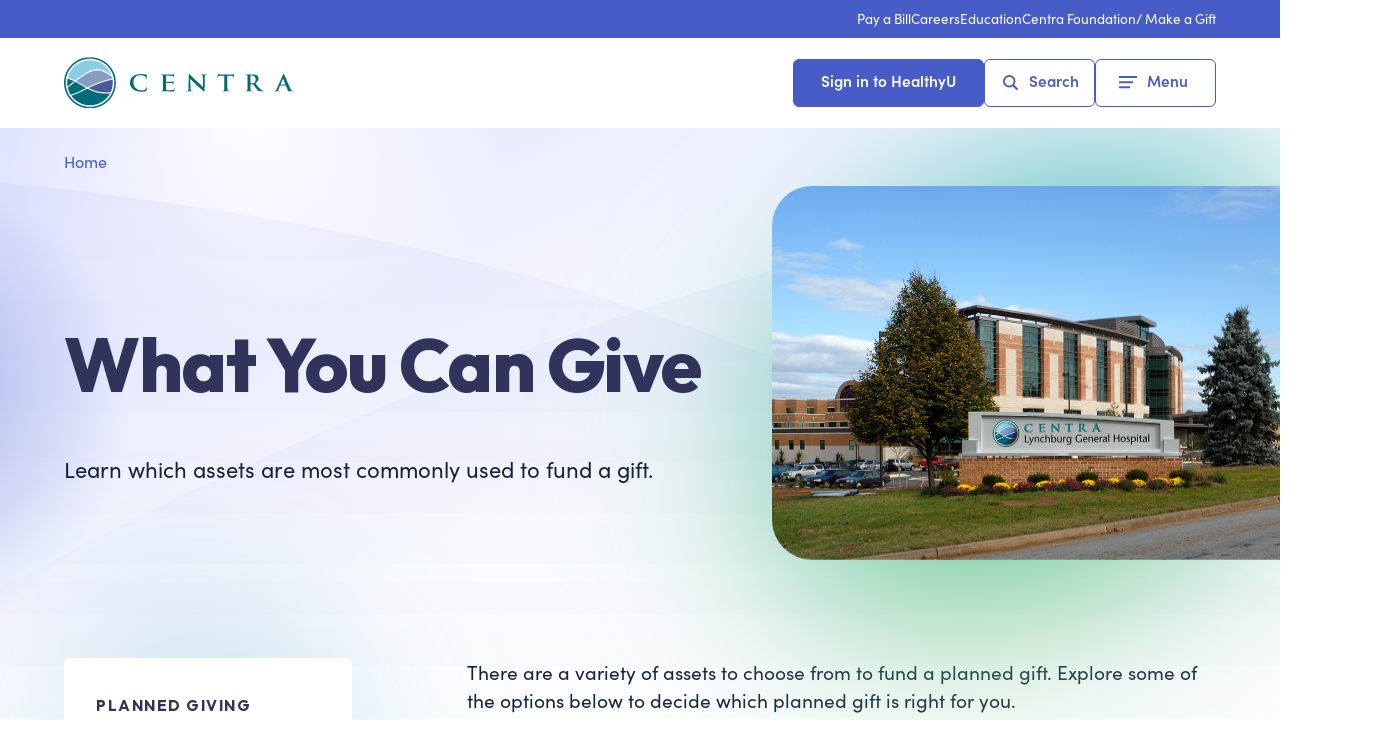

--- FILE ---
content_type: text/html; charset=UTF-8
request_url: https://legacy.centrahealth.com/what-you-can-give
body_size: 10136
content:
<!DOCTYPE html>
<html lang="en" dir="ltr" prefix="content: http://purl.org/rss/1.0/modules/content/ dc: http://purl.org/dc/terms/ foaf: http://xmlns.com/foaf/0.1/ og: http://ogp.me/ns# rdfs: http://www.w3.org/2000/01/rdf-schema# schema: http://schema.org/ sioc: http://rdfs.org/sioc/ns# sioct: http://rdfs.org/sioc/types# skos: http://www.w3.org/2004/02/skos/core# xsd: http://www.w3.org/2001/XMLSchema# ">
 <head>
 <meta charset="utf-8">
<link rel="canonical" href="http://www.centrahealth.com/foundation">
<meta name="description" content="Supporting excellent">
<meta name="Generator" content="Drupal 9 (https://www.drupal.org)">
<meta name="MobileOptimized" content="width">
<meta name="HandheldFriendly" content="true">
<meta name="viewport" content="width=device-width, initial-scale=1.0">
<link rel="icon" href="/themes/custom/centra/logo.png" type="image/png">
 <title>What You Can Give | Centra Health</title>
 <link rel="stylesheet" media="all" href="/sites/centra/themes/centra2/css/bdc5f97f0d05cb53ce9c4bd78a97d6e9.css">
<link rel="stylesheet" media="all" href="/sites/centra/themes/centra2/css/0f99368779a43bfde8862eee476a3329.css">
 <script src="/sites/centra/themes/centra2/js/modernizr.min.js"></script>
<script src="/sites/centra/themes/centra2/js/modernizr-additional-tests.js"></script>
 <link rel="stylesheet" href="/sites/centra/themes/centra2/css/fbu0qpc.css">
 <link rel="preconnect" href="https://fonts.googleapis.com">
 <link rel="preconnect" href="https://fonts.gstatic.com" crossorigin>
 <link href="/sites/centra/themes/centra2/css/css2" rel="stylesheet"><link rel="preconnect" href="https://fonts.googleapis.com">
<link rel="preconnect" href="https://fonts.gstatic.com" crossorigin>
<link href="https://fonts.googleapis.com/css2?family=Outfit:wght@100;300;400;500;600;700;800;900&amp;display=swap" rel="stylesheet">
 
	<meta charset="utf-8" />
<script async src="https://www.googletagmanager.com/gtag/js?id=UA-151340825-1"></script>
<script>window.dataLayer = window.dataLayer || [];function gtag(){dataLayer.push(arguments)};gtag("js", new Date());gtag("set", "developer_id.dMDhkMT", true);gtag("config", "UA-151340825-1", {"groups":"default","page_placeholder":"PLACEHOLDER_page_path","allow_ad_personalization_signals":false});</script>
<meta name="description" content="There are a variety of assets to choose from to fund a planned gift. Explore some of the options below to decide which planned gift is right for you." />
<link rel="canonical" href="https://legacy.centrahealth.com/what-you-can-give" />
<meta name="Generator" content="Drupal 10 (https://www.drupal.org)" />
<meta name="MobileOptimized" content="width" />
<meta name="HandheldFriendly" content="true" />
<meta name="viewport" content="width=device-width, initial-scale=1.0" />
<link rel="icon" href="/sites/centra/files/favicon.ico" type="image/vnd.microsoft.icon" />

	<link rel="stylesheet" media="all" href="/modules/custom/pgc_misc_settings/css/pgc_charity_search.css?t999pj" />
<link rel="stylesheet" media="all" href="/modules/custom/pgc_misc_settings/css/pgc_mobilenav.css?t999pj" />
<link rel="stylesheet" media="all" href="/core/misc/components/progress.module.css?t999pj" />
<link rel="stylesheet" media="all" href="/core/misc/components/ajax-progress.module.css?t999pj" />
<link rel="stylesheet" media="all" href="/core/modules/system/css/components/align.module.css?t999pj" />
<link rel="stylesheet" media="all" href="/core/modules/system/css/components/fieldgroup.module.css?t999pj" />
<link rel="stylesheet" media="all" href="/core/modules/system/css/components/container-inline.module.css?t999pj" />
<link rel="stylesheet" media="all" href="/core/modules/system/css/components/clearfix.module.css?t999pj" />
<link rel="stylesheet" media="all" href="/core/modules/system/css/components/details.module.css?t999pj" />
<link rel="stylesheet" media="all" href="/core/modules/system/css/components/hidden.module.css?t999pj" />
<link rel="stylesheet" media="all" href="/core/modules/system/css/components/item-list.module.css?t999pj" />
<link rel="stylesheet" media="all" href="/core/modules/system/css/components/js.module.css?t999pj" />
<link rel="stylesheet" media="all" href="/core/modules/system/css/components/nowrap.module.css?t999pj" />
<link rel="stylesheet" media="all" href="/core/modules/system/css/components/position-container.module.css?t999pj" />
<link rel="stylesheet" media="all" href="/core/modules/system/css/components/reset-appearance.module.css?t999pj" />
<link rel="stylesheet" media="all" href="/core/modules/system/css/components/resize.module.css?t999pj" />
<link rel="stylesheet" media="all" href="/core/modules/system/css/components/system-status-counter.css?t999pj" />
<link rel="stylesheet" media="all" href="/core/modules/system/css/components/system-status-report-counters.css?t999pj" />
<link rel="stylesheet" media="all" href="/core/modules/system/css/components/system-status-report-general-info.css?t999pj" />
<link rel="stylesheet" media="all" href="/core/modules/system/css/components/tablesort.module.css?t999pj" />
<link rel="stylesheet" media="all" href="/core/modules/views/css/views.module.css?t999pj" />
<link rel="stylesheet" media="all" href="/modules/contrib/views_slideshow/modules/views_slideshow_cycle/css/views_slideshow_cycle.css?t999pj" />
<link rel="stylesheet" media="all" href="/sites/centra/themes/centra2/overrides.css?t999pj" />
<link rel="stylesheet" media="all" href="https://cdnjs.cloudflare.com/ajax/libs/font-awesome/4.7.0/css/font-awesome.min.css" />
<link rel="stylesheet" media="screen" href="/themes/pgcalc_master/css/reset.css?t999pj" />
<link rel="stylesheet" media="screen" href="/themes/pgcalc_master/css/base.css?t999pj" />
<link rel="stylesheet" media="screen" href="/themes/pgcalc_master/css/icons.css?t999pj" />
<link rel="stylesheet" media="print" href="/themes/pgcalc_master/css/print.css?t999pj" />
<link rel="stylesheet" media="all" href="/sites/centra/files/css_editor/centra2.css?t999pj" />

	
	<!--[if IE 7]>
	<link rel="stylesheet" href="/sites/themes/pgcalc_master/ie7/ie7.css">
	<![endif]-->
</head>
<body class="path-node page-node-type-landing-page" original-class="path-node page-node-type-landing-page">

	
	  <div class="dialog-off-canvas-main-canvas" data-off-canvas-main-canvas>
    
 <a href="#main-content" class="visually-hidden focusable" original-class="visually-hidden focusable">
 Skip to main content
 </a>
 <div class="dialog-off-canvas-main-canvas" original-class="dialog-off-canvas-main-canvas" data-off-canvas-main-canvas>
 
 <div>
 <div id="block-sitealert">
 
 
 <div class="site-alert" original-class="site-alert" aria-live="polite"></div>
 </div>
 </div>
 
 
<header class="global-header" original-class="global-header">
 <div class="global-header__primary" original-class="global-header__primary">
 <div class="global-header__container container--wide" original-class="global-header__container container--wide">
 <div class="global-header__primary-menu" original-class="global-header__primary-menu">
 <a class="global-header__site-link" original-class="global-header__site-link" href="https://www.centrahealth.com/">
 <img class="global-header__site-logo" original-class="global-header__site-logo" src="/sites/centra/themes/centra2/img/logo--centra-inline.svg" title="" alt=" Logo">
 </a>
 
 
 <nav class="nav-primary" original-class="nav-primary" aria-label="Primary navigation">
 <ul class="nav-primary-menu nav-primary-list-level-0" original-class="nav-primary-menu nav-primary-list-level-0">
 <li class="nav-primary-list__item nav-primary-list__item-level-0" original-class="nav-primary-list__item nav-primary-list__item-level-0">
 <a class="nav-primary-list__link" original-class="nav-primary-list__link" href="https://www.centrahealth.com/providers">
 Providers
 </a>
 </li>
 <li class="nav-primary-list__item nav-primary-list__item-level-0" original-class="nav-primary-list__item nav-primary-list__item-level-0">
 <a class="nav-primary-list__link" original-class="nav-primary-list__link" href="https://www.centrahealth.com/locations">
 Locations
 </a>
 </li>
 <li class="nav-primary-list__item nav-primary-list__item-level-0" original-class="nav-primary-list__item nav-primary-list__item-level-0">
 <a class="nav-primary-list__link" original-class="nav-primary-list__link" href="https://www.centrahealth.com/services">
 Services
 </a>
 </li>
 <li class="nav-primary-list__item nav-primary-list__item-level-0 has-children" original-class="nav-primary-list__item nav-primary-list__item-level-0 has-children">
 <a class="nav-primary-list__link" original-class="nav-primary-list__link" href="https://www.centrahealth.com/community-resources">
 Community Resources
 </a>
 
<button id="" class="nav-primary-list__button" original-class="nav-primary-list__button" type="button" aria-expanded="false"><span class="visually-hidden" original-class="visually-hidden">Menu Item Drawer</span></button>
 <div class="nav-primary-list-drawer" original-class="nav-primary-list-drawer" hidden>
 <ul class="nav-primary-list-sub-1" original-class="nav-primary-list-sub-1">
 <li class="nav-primary-list__item nav-primary-list__item-level-1" original-class="nav-primary-list__item nav-primary-list__item-level-1">
 <a class="nav-primary-list__link" original-class="nav-primary-list__link" href="https://www.centrahealth.com/foundation">
 Centra Foundation
 </a>
 </li>
 <li class="nav-primary-list__item nav-primary-list__item-level-1" original-class="nav-primary-list__item nav-primary-list__item-level-1">
 <a class="nav-primary-list__link" original-class="nav-primary-list__link" href="https://www.centrahealth.com/community-health">
 Community Health
 </a>
 </li>
 <li class="nav-primary-list__item nav-primary-list__item-level-1" original-class="nav-primary-list__item nav-primary-list__item-level-1">
 <a class="nav-primary-list__link" original-class="nav-primary-list__link" href="https://www.centrahealth.com/community-health/health-information-exchange">
 Health Information Exchange
 </a>
 </li>
 </ul>
 
 </div>
 </li>
 <li class="nav-primary-list__item nav-primary-list__item-level-0" original-class="nav-primary-list__item nav-primary-list__item-level-0">
 <a class="nav-primary-list__link" original-class="nav-primary-list__link" href="https://www.centrahealth.com/pricing-information">
 Cost and Fees
 </a>
 </li>
 </ul>
 </nav>
 
 </div>
 <div class="global-header__primary-actions" original-class="global-header__primary-actions">
 
<a class="button global-header__portal-button" original-class="button global-header__portal-button" href="https://healthyu.iqhealth.com/">Sign in to HealthyU</a>
 <div class="global-header__search-action" original-class="global-header__search-action">
 
<button id="global-header__search-button" class="button--secondary button--search" original-class="button--secondary button--search" type="button" aria-expanded="false"><span>Search</span></button>
 <div id="global-header__search-dropdown" class="l-global-header__drodown-grid container" original-class="l-global-header__drodown-grid container" hidden>
 <div class="l-global-header__search" original-class="l-global-header__search">
 <form action="/foundation" method="get" id="views-exposed-form-solr-search-full-site-search-block-4" accept-charset="UTF-8">
 <div class="global-search" original-class="global-search">
 <div class="global-search__wrapper" original-class="global-search__wrapper">
 <div class="js-form-item form-item js-form-type-search-api-autocomplete form-item-search-api-fulltext js-form-item-search-api-fulltext" original-class="js-form-item form-item js-form-type-search-api-autocomplete form-item-search-api-fulltext js-form-item-search-api-fulltext">
 <label for="edit-search-api-fulltext">What can we help you find today?</label>
 <input data-drupal-selector="edit-search-api-fulltext" data-search-api-autocomplete-search="solr_search_full_site_search" class="form-autocomplete form-text" original-class="form-autocomplete form-text" data-autocomplete-path="/search_api_autocomplete/solr_search_full_site_search?display=block_4&amp;&amp;filter=search_api_fulltext" type="text" id="edit-search-api-fulltext" name="search_api_fulltext" value="" size="30" maxlength="128" placeholder="Enter a keyword to get started...">
 </div>
<div data-drupal-selector="edit-actions" class="form-actions js-form-wrapper form-wrapper" original-class="form-actions js-form-wrapper form-wrapper" id="edit-actions"><input data-drupal-selector="edit-submit-solr-search-full-site-search" type="submit" id="edit-submit-solr-search-full-site-search" value="Search" class="button js-form-submit form-submit" original-class="button js-form-submit form-submit">
</div>
 </div>
</div>
</form>
 </div>
 <div class="global-header__close-dropdown" original-class="global-header__close-dropdown">
 
<button id="" class="global-header__close-button element-focusable" original-class="global-header__close-button element-focusable" type="button">Close Search Dropdown</button>
 </div>
 </div>
 </div>
 <div class="global-header__menu-action" original-class="global-header__menu-action">
 
<button id="global-header__menu-button" class="button--secondary button--menu" original-class="button--secondary button--menu" type="button" aria-expanded="false">Menu</button>
 <div id="global-header__menu-dropdown" class="l-global-header__drodown-grid container" original-class="l-global-header__drodown-grid container" hidden>
 <div class="l-global-header__main-menu" original-class="l-global-header__main-menu">
 
 
 <nav class="nav-primary" original-class="nav-primary" aria-label="Primary navigation">
 <ul class="nav-primary-menu nav-primary-list-level-0" original-class="nav-primary-menu nav-primary-list-level-0">
 <li class="nav-primary-list__item nav-primary-list__item-level-0" original-class="nav-primary-list__item nav-primary-list__item-level-0">
 <a class="nav-primary-list__link" original-class="nav-primary-list__link" href="https://www.centrahealth.com/providers">
 Providers
 </a>
 </li>
 <li class="nav-primary-list__item nav-primary-list__item-level-0" original-class="nav-primary-list__item nav-primary-list__item-level-0">
 <a class="nav-primary-list__link" original-class="nav-primary-list__link" href="https://www.centrahealth.com/locations">
 Locations
 </a>
 </li>
 <li class="nav-primary-list__item nav-primary-list__item-level-0" original-class="nav-primary-list__item nav-primary-list__item-level-0">
 <a class="nav-primary-list__link" original-class="nav-primary-list__link" href="https://www.centrahealth.com/services">
 Services
 </a>
 </li>
 <li class="nav-primary-list__item nav-primary-list__item-level-0 has-children" original-class="nav-primary-list__item nav-primary-list__item-level-0 has-children">
 <a class="nav-primary-list__link" original-class="nav-primary-list__link" href="https://www.centrahealth.com/community-resources">
 Community Resources
 </a>
 
<button id="" class="nav-primary-list__button" original-class="nav-primary-list__button" type="button" aria-expanded="false"><span class="visually-hidden" original-class="visually-hidden">Menu Item Drawer</span></button>
 <div class="nav-primary-list-drawer" original-class="nav-primary-list-drawer" hidden>
 <ul class="nav-primary-list-sub-1" original-class="nav-primary-list-sub-1">
 <li class="nav-primary-list__item nav-primary-list__item-level-1" original-class="nav-primary-list__item nav-primary-list__item-level-1">
 <a class="nav-primary-list__link" original-class="nav-primary-list__link" href="https://www.centrahealth.com/foundation">
 Centra Foundation
 </a>
 </li>
 <li class="nav-primary-list__item nav-primary-list__item-level-1" original-class="nav-primary-list__item nav-primary-list__item-level-1">
 <a class="nav-primary-list__link" original-class="nav-primary-list__link" href="https://www.centrahealth.com/community-health">
 Community Health
 </a>
 </li>
 <li class="nav-primary-list__item nav-primary-list__item-level-1" original-class="nav-primary-list__item nav-primary-list__item-level-1">
 <a class="nav-primary-list__link" original-class="nav-primary-list__link" href="https://www.centrahealth.com/community-health/health-information-exchange">
 Health Information Exchange
 </a>
 </li>
 </ul>
 
 </div>
 </li>
 <li class="nav-primary-list__item nav-primary-list__item-level-0" original-class="nav-primary-list__item nav-primary-list__item-level-0">
 <a class="nav-primary-list__link" original-class="nav-primary-list__link" href="https://www.centrahealth.com/pricing-information">
 Cost and Fees
 </a>
 </li>
 </ul>
 </nav>
 
 </div>
 <div class="l-global-header__portal" original-class="l-global-header__portal">
 <div class="global-header__portal-cta" original-class="global-header__portal-cta">
 <h3 class="global-header__portal-heading" original-class="global-header__portal-heading">Manage Your Health Online. Access your personal health record now.</h3>
 
<a class="button button--large" original-class="button button--large" href="https://healthyu.iqhealth.com/">Sign in to HealthyU</a>
 </div>
 </div>
 <div class="l-global-header__utility" original-class="l-global-header__utility">
 
 
 <nav class="nav-secondary" original-class="nav-secondary" aria-label="Secondary navigation">
 <ul class="nav-secondary-menu nav-secondary-list-level-0" original-class="nav-secondary-menu nav-secondary-list-level-0">
 <li class="nav-secondary-list__item nav-secondary-list__item-level-0" original-class="nav-secondary-list__item nav-secondary-list__item-level-0">
 <a class="nav-secondary-list__link" original-class="nav-secondary-list__link" href="https://centrahealthcareers.ttcportals.com/">
 Careers
 </a>
 </li>
 <li class="nav-secondary-list__item nav-secondary-list__item-level-0" original-class="nav-secondary-list__item nav-secondary-list__item-level-0">
 <a class="nav-secondary-list__link" original-class="nav-secondary-list__link" href="https://www.centrahealth.com/educational-opportunities">
 Education
 </a>
 </li>
 <li class="nav-secondary-list__item nav-secondary-list__item-level-0" original-class="nav-secondary-list__item nav-secondary-list__item-level-0">
 <a class="nav-secondary-list__link" original-class="nav-secondary-list__link" href="https://www.centrahealth.com/foundation/make-gift">
 Make a Gift
 </a>
 </li>
 <li class="nav-secondary-list__item nav-secondary-list__item-level-0" original-class="nav-secondary-list__item nav-secondary-list__item-level-0">
 <a class="nav-secondary-list__link" original-class="nav-secondary-list__link" href="https://pay.patientportal.me/centrapaymybill">
 Pay a Bill
 </a>
 </li>
 </ul>
 </nav>
 
 </div>
 <div class="global-header__close-dropdown" original-class="global-header__close-dropdown">
 
<button id="" class="global-header__close-button element-focusable" original-class="global-header__close-button element-focusable" type="button">Close Navigation Dropdown</button>
 </div>
 </div>
 </div>
 </div>
 </div>
 </div>
 <div class="global-header__utility" original-class="global-header__utility">
 <div class="container--wide" original-class="container--wide">
 
 
 <nav class="nav-secondary" original-class="nav-secondary" aria-label="Secondary navigation">
 <ul class="nav-secondary-menu nav-secondary-list-level-0" original-class="nav-secondary-menu nav-secondary-list-level-0">
 <li class="nav-secondary-list__item nav-secondary-list__item-level-0" original-class="nav-secondary-list__item nav-secondary-list__item-level-0">
 <a class="nav-secondary-list__link" original-class="nav-secondary-list__link" href="https://pay.patientportal.me/centrapaymybill#/">
 Pay a Bill
 </a>
 </li>
 <li class="nav-secondary-list__item nav-secondary-list__item-level-0" original-class="nav-secondary-list__item nav-secondary-list__item-level-0">
 <a class="nav-secondary-list__link" original-class="nav-secondary-list__link" href="https://centrahealthcareers.ttcportals.com/">
 Careers
 </a>
 </li>
 <li class="nav-secondary-list__item nav-secondary-list__item-level-0" original-class="nav-secondary-list__item nav-secondary-list__item-level-0">
 <a class="nav-secondary-list__link" original-class="nav-secondary-list__link" href="https://www.centrahealth.com/educational-opportunities">
 Education
 </a>
 </li>
 <li class="nav-secondary-list__item nav-secondary-list__item-level-0" original-class="nav-secondary-list__item nav-secondary-list__item-level-0">
 <a class="nav-secondary-list__link" original-class="nav-secondary-list__link" href="https://www.centrahealth.com/foundation">
 Centra Foundation/ Make a Gift
 </a>
 </li>
 </ul>
 </nav>
 
 </div>
 </div>
</header>
 
<main id="main">
 <div>
 <div id="block-centra-content">
 
 
 
 
 
 
<div class="hero hero--image " original-class="hero hero--image ">
 <div class="l-hero-grid container" original-class="l-hero-grid container">
 <div class="l-hero__content" original-class="l-hero__content">
 <div class="hero__content-wrap" original-class="hero__content-wrap">  <div>
    <div id="block-centra2-breadcrumbs" class="clearfix">
  
    
          <nav class="breadcrumb" role="navigation" aria-labelledby="system-breadcrumb">
        <h2 id="system-breadcrumb" class="visually-hidden">Breadcrumb</h2>
         <div class="pg-breadcrumb-links">
            	   
	            	                <a href="/">
	                	 
	                		Home 
	                		                </a> 
	                	                
	                           
                        </div>
    </nav>

  </div>
<div id="block-centra2-page-title" class="clearfix">
  
    
      
  <h1>
<span>What You Can Give</span>
</h1>


  </div>
<div id="block-centra2-contentfield-2" class="clearfix">
  
    
      
            <div><p>Learn which assets are&nbsp;most commonly used to fund a gift.</p>
</div>
      
  </div>

  </div>
</div>
 </div>
 <div class="l-hero__image" original-class="l-hero__image">
 <div class="hero__image-wrap" original-class="hero__image-wrap">  <div>
    <div class="views-element-container clearfix" id="block-centra2-views-block-paragraph-top-images-block-1">
  
    
      <div><div class="pgc-top-image js-view-dom-id-f5368a28a0c760ffb70cf8f88f38cb70b2902bd3291188b352f6843818489906">
  
  
  

  
  
  

    <div class="skin-default">
    
    <div id="views_slideshow_cycle_main_paragraph_top_images-block_1" class="views_slideshow_cycle_main views_slideshow_main">
    <div id="views_slideshow_cycle_teaser_section_paragraph_top_images-block_1"  class="views_slideshow_cycle_teaser_section">
     <div id="views_slideshow_cycle_div_paragraph_top_images-block_1_0"  class="views_slideshow_cycle_slide views_slideshow_slide views-row-1 views-row-odd">
      <div  class="views-row views-row-0 views-row-odd views-row-first">
  <img loading="lazy" src="/sites/centra/files/2022-12/Legacy-31.png" width="1000" height="700" alt="" />
</div>

  </div>

  </div>

</div>


        </div>

    

  
  

  
  
</div>
</div>

  </div>

  </div>
</div>
 </div>
 </div>
</div>
 
 
<div class="page-content container" original-class="page-content container">
 
 <div class="l-page-layout l-page-layout--left " original-class="l-page-layout l-page-layout--left "><div class="pg-wrap">
      <div class="pg-page-header">
        <div>
    <div data-drupal-messages-fallback class="hidden"></div>

  </div>

    </div>
        <div class="pg-content-top">
        <div>
    <div class="pg-mobilemenu clearfix" id="block-centra2-mobilemenu">
  
    
      <div class="header-mobile">
  <a href="https://legacy.centrahealth.com/">Mobile Menu</a>
  <div class="control-container open">
    <div class="control close-btn" tabindex="-1" area-hidden="true"><span class="ss-standard ss-delete"></span></div>
    <div class="control open-btn" tabindex="0" area-hidden="false"><span class="ss-standard ss-rows"></span></div>
  </div>
</div>
<div class="subnav-mobile-mask" area-label="navigation" area-hidden="true" tabindex="-1">
  
              <ul id="main-menu"  class="nav" id="main-menu">
          
       
             
            	 
    				<li class="collapsed leaf" data-title="Why Give?"> 
			         
			        	<a href="/why-give" data-title="Why Give?" data-drupal-link-system-path="node/2">Why Give?</a>
    		                  </li>
      
       
             
            	 
    				<li class="collapsed leaf" data-title="Plan Your Legacy"> 
			         
			        	<a href="/plan-your-legacy" data-title="Plan Your Legacy" data-drupal-link-system-path="node/3">Plan Your Legacy</a>
    		                  </li>
      
       
             
            	 
    				<li class="collapsed leaf" data-title="Giving Options"> 
			         
			        	<a href="/giving-options" data-title="Giving Options" data-drupal-link-system-path="node/4">Giving Options</a>
    		                  </li>
      
       
             
        
      	       
        	<li class="expanded leaf active-trail" data-title="What You Can Give">   
        		     
        			<a href="/what-you-can-give" class="active-trail active is-active" data-title="What You Can Give" data-drupal-link-system-path="node/5" aria-current="page">What You Can Give</a>
    		                                  <ul id="main-menu"  class="nav child" id="main-menu">
          
       
             
               
        	<li class="leaf" data-title="Stocks &amp; Bonds"> 
	        	 
	        		<a href="/what-you-can-give/stocks-bonds" data-title="Stocks &amp; Bonds" data-drupal-link-system-path="node/21">Stocks &amp; Bonds</a>
                
                  </li>
      
       
             
               
        	<li class="leaf" data-title="Retirement Assets"> 
	        	 
	        		<a href="/what-you-can-give/retirement-assets" data-title="Retirement Assets" data-drupal-link-system-path="node/22">Retirement Assets</a>
                
                  </li>
      
       
             
               
        	<li class="leaf" data-title="Life Insurance"> 
	        	 
	        		<a href="/what-you-can-give/life-insurance" data-title="Life Insurance" data-drupal-link-system-path="node/23">Life Insurance</a>
                
                  </li>
      
       
             
               
        	<li class="leaf" data-title="Real Estate"> 
	        	 
	        		<a href="/what-you-can-give/real-estate" data-title="Real Estate" data-drupal-link-system-path="node/24">Real Estate</a>
                
                  </li>
      
       
             
               
        	<li class="leaf" data-title="Personal Property"> 
	        	 
	        		<a href="/what-you-can-give/personal-property" title="A gift of personal property" data-title="Personal Property" data-drupal-link-system-path="node/25">Personal Property</a>
                
                  </li>
      
       
             
               
        	<li class="leaf" data-title="Donor-Advised Fund"> 
	        	 
	        		<a href="/what-you-can-give/donor-advised-fund" data-title="Donor-Advised Fund" data-drupal-link-system-path="node/26">Donor-Advised Fund</a>
                
                  </li>
        </ul>
  
            </li>
      
       
             
            	 
    				<li class="collapsed leaf" data-title="Resources"> 
			         
			        	<a href="/resources" data-title="Resources" data-drupal-link-system-path="node/6">Resources</a>
    		                  </li>
      
       
             
               
        	<li class="leaf" data-title="Contact Us"> 
	        	 
	        		<a href="/contact-us" data-title="Contact Us" data-drupal-link-system-path="node/7">Contact Us</a>
                
                  </li>
        </ul>
  


</div>
  </div>

  </div>

    </div>
          <div class="pg-content-body" id="pgc-main-content" area-label="content" role="main">
        <div>
    <nav role="navigation" aria-labelledby="block-centra2-main-menu-menu" id="block-centra2-main-menu" class="clearfix pgc-main-menu">
      
  <h2 id="block-centra2-main-menu-menu">Planned Giving</h2>
  

        
              <ul id="main-menu"  class="nav" id="main-menu">
          
       
             
            	 
    				<li class="collapsed leaf" data-title="Why Give?"> 
			         
			        	<a href="/why-give" data-title="Why Give?" data-drupal-link-system-path="node/2">Why Give?</a>
    		                  </li>
      
       
             
            	 
    				<li class="collapsed leaf" data-title="Plan Your Legacy"> 
			         
			        	<a href="/plan-your-legacy" data-title="Plan Your Legacy" data-drupal-link-system-path="node/3">Plan Your Legacy</a>
    		                  </li>
      
       
             
            	 
    				<li class="collapsed leaf" data-title="Giving Options"> 
			         
			        	<a href="/giving-options" data-title="Giving Options" data-drupal-link-system-path="node/4">Giving Options</a>
    		                  </li>
      
       
             
            	       
        	<li class="collapsed leaf active-trail" data-title="What You Can Give"> 
        		       
        			<a href="/what-you-can-give" class="active-trail active is-active" data-title="What You Can Give" data-drupal-link-system-path="node/5" aria-current="page">What You Can Give</a>
    		                  </li>
      
       
             
            	 
    				<li class="collapsed leaf" data-title="Resources"> 
			         
			        	<a href="/resources" data-title="Resources" data-drupal-link-system-path="node/6">Resources</a>
    		                  </li>
      
       
             
               
        	<li class="leaf" data-title="Contact Us"> 
	        	 
	        		<a href="/contact-us" data-title="Contact Us" data-drupal-link-system-path="node/7">Contact Us</a>
                
                  </li>
        </ul>
  


  </nav>
<div id="block-centra2-content" class="clearfix pgc-body-content section-landing-page">
  
    
      <article data-history-node-id="5">

  
    

  
  <div>
    
            <div><p>There are a variety of assets to choose from to fund a planned gift. Explore some of the options below to decide which planned gift is right for you.</p>
</div>
      
  </div>

</article>

  </div>
<div class="views-element-container clearfix" id="block-centra2-views-block-section-landing-page-children-block-1">
  
    
      <div><div class="child-pages js-view-dom-id-b6abb0d1ed2f37cbe63a71d74d40d487a69182d296bbb8e8a1a4c38559888376">
  
  
  

  
  
  

      <div class="child-page"><div class="thumbnail"><a href="/what-you-can-give/stocks-bonds"><img src="/sites/centra/files/2022-12/Legacy-4_0.png" width="100" height="100" alt="stocks" title="" typeof="Image" /></a></div><div class="details">
<h2><a href="/what-you-can-give/stocks-bonds" hreflang="en">Stocks &amp; Bonds</a></h2>
<div class="summary">Giving appreciated stock that you have owned for more than one year is one of the most tax-advantaged ways to make charitable gifts. With careful planning, you can reduce your capital gains tax while supporting Centra Health Foundation.
</div>
<div class="link"><a href="/what-you-can-give/stocks-bonds" hreflang="en" aria-label="Learn more about Stocks &amp; Bonds">Learn more </a></div>
</div>
<div class="clear"></div></div>
    <div class="child-page"><div class="thumbnail"><a href="/what-you-can-give/retirement-assets"><img src="/sites/centra/files/2022-12/Legacy-6_1.png" width="100" height="100" alt="retirement assets" title="" typeof="Image" /></a></div><div class="details">
<h2><a href="/what-you-can-give/retirement-assets" hreflang="en">Retirement Assets</a></h2>
<div class="summary">A gift of your retirement assets, such as an employee retirement plan, IRA or tax-sheltered annuity, is an excellent way to make a gift. A gift of these assets can shield your heirs from taxes while funding Centra's future.


</div>
<div class="link"><a href="/what-you-can-give/retirement-assets" hreflang="en" aria-label="Learn more about Retirement Assets">Learn more</a></div>
</div>
<div class="clear"></div></div>
    <div class="child-page"><div class="thumbnail"><a href="/what-you-can-give/life-insurance"><img src="/sites/centra/files/2022-12/Legacy-8_1.png" width="100" height="100" alt="life insurance" title="" typeof="Image" /></a></div><div class="details">
<h2><a href="/what-you-can-give/life-insurance" hreflang="en">Life Insurance</a></h2>
<div class="summary">Life insurance is a valuable asset for making a charitable gift. You can make a gift of a life insurance policy without diminishing other investments or assets earmarked for family members.
</div>
<div class="link"><a href="/what-you-can-give/life-insurance" hreflang="en" aria-label="Learn more about Life Insurance">Learn more </a></div>
</div>
<div class="clear"></div></div>
    <div class="child-page"><div class="thumbnail"><a href="/what-you-can-give/real-estate"><img src="/sites/centra/files/2022-12/Legacy-9_0.png" width="100" height="100" alt="real estate" title="" typeof="Image" /></a></div><div class="details">
<h2><a href="/what-you-can-give/real-estate" hreflang="en">Real Estate</a></h2>
<div class="summary">A gift of real estate allows you to preserve your cash assets, receive tax and income advantages and make a significant charitable gift to Centra Health Foundation.  
</div>
<div class="link"><a href="/what-you-can-give/real-estate" hreflang="en" aria-label="Learn more about Real Estate">Learn more</a></div>
</div>
<div class="clear"></div></div>
    <div class="child-page"><div class="thumbnail"><a href="/what-you-can-give/personal-property"><img src="/sites/centra/files/2022-12/Legacy-10_0.png" width="100" height="100" alt="personal property" title="" typeof="Image" /></a></div><div class="details">
<h2><a href="/what-you-can-give/personal-property" hreflang="en">Personal Property</a></h2>
<div class="summary">A gift of artwork, coins, antiques or other personal property can be an excellent way to support Centra.</div>
<div class="link"><a href="/what-you-can-give/personal-property" hreflang="en" aria-label="Learn more about Personal Property">Learn more </a></div>
</div>
<div class="clear"></div></div>
    <div class="child-page"><div class="thumbnail"><a href="/what-you-can-give/donor-advised-fund"><img src="/sites/centra/files/2022-12/Legacy-12_0.png" width="100" height="100" alt="donor advised fund" title="" typeof="Image" /></a></div><div class="details">
<h2><a href="/what-you-can-give/donor-advised-fund" hreflang="en">Donor-Advised Fund</a></h2>
<div class="summary">A donor-advised fund can provide you with immediate tax benefits while making your charitable giving easier for years to come. </div>
<div class="link"><a href="/what-you-can-give/donor-advised-fund" hreflang="en" aria-label="Learn more about Donor-Advised Fund">Learn more </a></div>
</div>
<div class="clear"></div></div>

    

  
  

  
  
</div>
</div>

  </div>

  </div>

    </div>
    <div class="clear"></div>
  </div>
</div>
</div>
 
 
 
 
 </div>
 </div>
 </main>
 
<footer class="global-footer" original-class="global-footer">
 <div class="container--wide" original-class="container--wide">
 <div class="l-global-footer-grid" original-class="l-global-footer-grid">
 <div class="l-global-footer__connect" original-class="l-global-footer__connect">
 <div class="global-footer__connect-top" original-class="global-footer__connect-top">
 <a class="global-footer__site-link" original-class="global-footer__site-link" href="#">
 <img class="global-footer__site-logo" original-class="global-footer__site-logo" src="/sites/centra/themes/centra2/img/logo--centra-inline.svg" title="" alt=" Logo">
 </a>
 <a href="https://www.google.com/maps/place/1920+Atherholt+Rd,+Lynchburg,+VA+24501/">
 <address class="global-footer__address body--xsmall" original-class="global-footer__address body--xsmall">
 1920 Atherholt Road<br>
 Lynchburg, VA 24501
 </address>
 </a>
 
<a class="button button--phone" original-class="button button--phone" href="tel://www.centrahealth.com/434.200.3000">434.200.3000 (Switchboard)</a>
 
<a class="button button--secondary button--globe" original-class="button button--secondary button--globe" href="https://www.centrahealth.com/language-assiatance">Language Assistance</a>
 </div>
 <div class="global-footer__connect-bottom" original-class="global-footer__connect-bottom">
 <ul class="global-footer__social" original-class="global-footer__social">
 <li class="global-footer__social-item" original-class="global-footer__social-item">
 <a class="global-footer__social-link" original-class="global-footer__social-link" href="https://www.facebook.com/CentraFan">
 <span class="visually-hidden" original-class="visually-hidden">Facebook</span>
 <svg width="30" height="30" viewbox="0 0 30 30" fill="none" xmlns="http://www.w3.org/2000/svg">
<path d="M15 0C6.71625 0 0 6.71625 0 15C0 23.2837 6.71625 30 15 30C23.2837 30 30 23.2837 30 15C30 6.71625 23.2837 0 15 0ZM18.75 10H17.0625C16.39 10 16.25 10.2762 16.25 10.9725V12.5H18.75L18.4888 15H16.25V23.75H12.5V15H10V12.5H12.5V9.615C12.5 7.40375 13.6638 6.25 16.2863 6.25H18.75V10Z" fill="#485CC7"></path>
</svg>
 </a>
 </li>
 <li class="global-footer__social-item" original-class="global-footer__social-item">
 <a class="global-footer__social-link" original-class="global-footer__social-link" href="https://www.instagram.com/centrahealth/">
 <span class="visually-hidden" original-class="visually-hidden">Instagram</span>
 <svg width="30" height="30" viewbox="0 0 30 30" fill="none" xmlns="http://www.w3.org/2000/svg">
<path d="M18.5363 7.8775C17.6138 7.835 17.3362 7.8275 15 7.8275C12.6638 7.8275 12.3875 7.83625 11.465 7.8775C9.09125 7.98625 7.98625 9.11 7.8775 11.465C7.83625 12.3875 7.82625 12.6638 7.82625 15C7.82625 17.3362 7.83625 17.6125 7.8775 18.5363C7.98625 20.885 9.08625 22.015 11.465 22.1237C12.3862 22.165 12.6638 22.175 15 22.175C17.3375 22.175 17.6138 22.1662 18.5363 22.1237C20.91 22.0162 22.0137 20.8888 22.1237 18.5363C22.165 17.6138 22.1738 17.3362 22.1738 15C22.1738 12.6638 22.165 12.3875 22.1237 11.465C22.0137 9.11125 20.9075 7.98625 18.5363 7.8775V7.8775ZM15 19.4938C12.5187 19.4938 10.5062 17.4825 10.5062 15C10.5062 12.5187 12.5187 10.5075 15 10.5075C17.4813 10.5075 19.4938 12.5187 19.4938 15C19.4938 17.4813 17.4813 19.4938 15 19.4938ZM19.6713 11.38C19.0913 11.38 18.6213 10.91 18.6213 10.33C18.6213 9.75 19.0913 9.28 19.6713 9.28C20.2513 9.28 20.7212 9.75 20.7212 10.33C20.7212 10.9087 20.2513 11.38 19.6713 11.38V11.38ZM17.9163 15C17.9163 16.6113 16.61 17.9163 15 17.9163C13.39 17.9163 12.0837 16.6113 12.0837 15C12.0837 13.3887 13.39 12.0837 15 12.0837C16.61 12.0837 17.9163 13.3887 17.9163 15ZM15 0C6.71625 0 0 6.71625 0 15C0 23.2837 6.71625 30 15 30C23.2837 30 30 23.2837 30 15C30 6.71625 23.2837 0 15 0ZM23.6975 18.6075C23.5538 21.7887 21.7825 23.5513 18.6088 23.6975C17.675 23.74 17.3763 23.75 15 23.75C12.6237 23.75 12.3263 23.74 11.3925 23.6975C8.2125 23.5513 6.44875 21.7862 6.3025 18.6075C6.26 17.675 6.25 17.3763 6.25 15C6.25 12.6237 6.26 12.3263 6.3025 11.3925C6.44875 8.2125 8.21375 6.44875 11.3925 6.30375C12.3263 6.26 12.6237 6.25 15 6.25C17.3763 6.25 17.675 6.26 18.6088 6.30375C21.79 6.45 23.555 8.21875 23.6975 11.3925C23.74 12.3263 23.75 12.6237 23.75 15C23.75 17.3763 23.74 17.675 23.6975 18.6075Z" fill="#485CC7"></path>
</svg>
 </a>
 </li>
 <li class="global-footer__social-item" original-class="global-footer__social-item">
 <a class="global-footer__social-link" original-class="global-footer__social-link" href="https://www.linkedin.com/company/centra-health/">
 <span class="visually-hidden" original-class="visually-hidden">LinkedIn</span>
 <svg width="30" height="30" viewbox="0 0 30 30" fill="none" xmlns="http://www.w3.org/2000/svg">
<path d="M15 0C6.71625 0 0 6.71625 0 15C0 23.2837 6.71625 30 15 30C23.2837 30 30 23.2837 30 15C30 6.71625 23.2837 0 15 0ZM12.5 20H10V12.5H12.5V20ZM11.25 11.3863C10.4913 11.3863 9.875 10.7662 9.875 10C9.875 9.235 10.49 8.61375 11.25 8.61375C12.01 8.61375 12.625 9.235 12.625 10C12.625 10.7662 12.0087 11.3863 11.25 11.3863ZM21.25 20H18.7525V16.4237C18.7525 14.0725 16.25 14.2712 16.25 16.4237V20H13.75V12.5H16.25V13.8663C17.34 11.8463 21.25 11.6962 21.25 15.8012V20Z" fill="#485CC7"></path>
</svg>
 </a>
 </li>
 <li class="global-footer__social-item" original-class="global-footer__social-item">
 <a class="global-footer__social-link" original-class="global-footer__social-link" href="https://www.youtube.com/channel/UCBIezhJUqUWfyK3QvGXrxIw">
 <span class="visually-hidden" original-class="visually-hidden">Youtube</span>
 <svg width="30" height="30" viewbox="0 0 30 30" fill="none" xmlns="http://www.w3.org/2000/svg">
<path d="M15 0C6.71625 0 0 6.71625 0 15C0 23.2837 6.71625 30 15 30C23.2837 30 30 23.2837 30 15C30 6.71625 23.2837 0 15 0ZM20.5512 21.115C17.9237 21.295 12.0713 21.295 9.4475 21.115C6.6025 20.92 6.27125 19.5275 6.25 15C6.27125 10.4638 6.60625 9.08 9.4475 8.885C12.0713 8.705 17.925 8.705 20.5512 8.885C23.3975 9.08 23.7275 10.4725 23.75 15C23.7275 19.5362 23.3937 20.92 20.5512 21.115ZM12.5 12.0725L18.6462 14.995L12.5 17.9275V12.0725V12.0725Z" fill="#485CC7"></path>
</svg>
 </a>
 </li>
 </ul>
 </div>
 </div>
 <div class="l-global-footer__navs" original-class="l-global-footer__navs">
 <div class="l-global-footer__nav-items" original-class="l-global-footer__nav-items">
 <div class="global-footer__nav-item--large" original-class="global-footer__nav-item--large">
 
 
<div class="nav-footer" original-class="nav-footer">
 <nav class="nav" original-class="nav" aria-label="Footer navigation">
 <ul class="nav-footer__list nav-footer__list-level-0" original-class="nav-footer__list nav-footer__list-level-0">
 <li class="nav-footer__item nav-footer__item-level-0" original-class="nav-footer__item nav-footer__item-level-0">
 <a class="nav-footer__link" original-class="nav-footer__link" href="https://www.centrahealth.com/about-centra">
 About
 </a>
 </li>
 <li class="nav-footer__item nav-footer__item-level-0" original-class="nav-footer__item nav-footer__item-level-0">
 <a class="nav-footer__link" original-class="nav-footer__link" href="https://www.centrahealth.com/about-centra">
 ADA Website Accessibility Policy
 </a>
 </li>
 <li class="nav-footer__item nav-footer__item-level-0" original-class="nav-footer__item nav-footer__item-level-0">
 <a class="nav-footer__link" original-class="nav-footer__link" href="https://www.donatelifevirginia.org/">
 Become an Organ Donor
 </a>
 </li>
 <li class="nav-footer__item nav-footer__item-level-0" original-class="nav-footer__item nav-footer__item-level-0">
 <a class="nav-footer__link" original-class="nav-footer__link" href="https://www.centrahealth.com/college">
 Centra College
 </a>
 </li>
 <li class="nav-footer__item nav-footer__item-level-0" original-class="nav-footer__item nav-footer__item-level-0">
 <a class="nav-footer__link" original-class="nav-footer__link" href="https://www.centrahealth.com/centratoday">
 Centra News
 </a>
 </li>
 <li class="nav-footer__item nav-footer__item-level-0" original-class="nav-footer__item nav-footer__item-level-0">
 <a class="nav-footer__link" original-class="nav-footer__link" href="https://www.centrahealth.com/marketing-hub">
 Marketing Hub
 </a>
 </li>
 <li class="nav-footer__item nav-footer__item-level-0" original-class="nav-footer__item nav-footer__item-level-0">
 <a class="nav-footer__link" original-class="nav-footer__link" href="https://www.centrahealth.com/media-resources">
 Media Resources
 </a>
 </li>
 <li class="nav-footer__item nav-footer__item-level-0" original-class="nav-footer__item nav-footer__item-level-0">
 <a class="nav-footer__link" original-class="nav-footer__link" href="https://www.centrahealth.com/privacy-practices">
 Privacy Practices
 </a>
 </li>
 <li class="nav-footer__item nav-footer__item-level-0" original-class="nav-footer__item nav-footer__item-level-0">
 <a class="nav-footer__link" original-class="nav-footer__link" href="https://centratoday.com/strategicplan">
 Strategic Plan
 </a>
 </li>
 <li class="nav-footer__item nav-footer__item-level-0" original-class="nav-footer__item nav-footer__item-level-0">
 <a class="nav-footer__link" original-class="nav-footer__link" href="https://www.centrahealth.com/web-privacy-policy">
 Web Privacy Policy
 </a>
 </li>
 </ul>
 </nav>
 
</div>
 </div>
 <div class="global-footer__nav-item" original-class="global-footer__nav-item">
 
 
<div class="nav-footer" original-class="nav-footer">
 <nav class="nav" original-class="nav" aria-label="Footer navigation">
 <ul class="nav-footer__list nav-footer__list-level-0" original-class="nav-footer__list nav-footer__list-level-0">
 <li class="nav-footer__item nav-footer__item-level-0" original-class="nav-footer__item nav-footer__item-level-0">
 <a class="nav-footer__link" original-class="nav-footer__link" href="https://www.centrahealth.com/employees">
 For Employees
 </a>
 </li>
 </ul>
 </nav>
 
</div>
 </div>
 </div>
 </div>
 </div>
 <div class="l-global-footer-bottom-grid" original-class="l-global-footer-bottom-grid">
 <div class="l-global-footer__copyright" original-class="l-global-footer__copyright">
 <div class="global-footer__copyright__copy body--tiny" original-class="global-footer__copyright__copy body--tiny">
 &copy;2026 . All rights reserved.
 </div>
 
 </div>
 <div class="l-global-footer__disclaimer body--tiny" original-class="l-global-footer__disclaimer body--tiny">
 CentraHealth.com does not provide medical advice, diagnosis or treatment recommendations.<br>
This website is not a substitute for your doctor or other health care professional's care. The material on this site is for informational purposes only.
 </div>
 </div>
 </div>
</footer>
 
 </div>
 
 <script type="application/json" data-drupal-selector="drupal-settings-json">{"path":{"baseUrl":"\/","scriptPath":null,"pathPrefix":"","currentPath":"node\/7019","currentPathIsAdmin":false,"isFront":false,"currentLanguage":"en"},"pluralDelimiter":"\u0003","suppressDeprecationErrors":true,"ajaxPageState":{"libraries":"better_exposed_filters\/general,centra\/global,chosen\/drupal.chosen,chosen_lib\/chosen.css,paragraphs\/drupal.paragraphs.unpublished,search_api_autocomplete\/search_api_autocomplete,site_alert\/drupal.site_alert,system\/base","theme":"centra","theme_token":null},"ajaxTrustedUrl":{"\/foundation":true},"chosen":{"selector":"select:visible","minimum_single":0,"minimum_multiple":0,"minimum_width":0,"use_relative_width":true,"options":{"disable_search":false,"disable_search_threshold":0,"allow_single_deselect":false,"search_contains":false,"placeholder_text_multiple":"Choose some options","placeholder_text_single":"Choose an option","no_results_text":"No results match","max_shown_results":null,"inherit_select_classes":true}},"search_api_autocomplete":{"solr_search_full_site_search":{"auto_submit":true,"min_length":3}},"siteAlert":{"timeout":300,"workaround_needed":false},"icon_select":{"icon_select_url":"\/sites\/default\/files\/icons\/icon_select_map.svg?hash=21841e71073a447069e8d5197e6954d7"},"user":{"uid":0,"permissionsHash":"2c5ad3730e5aec99b73e90d1e553246bca4d87ca2cf9e06651df71152bbc3ab3"}}</script>
<script src="/sites/centra/themes/centra2/js/b296b646c1cb0139bb3e78bfee5dbba7.js"></script>
 


  </div>

	
</body>
<script type="application/json" data-drupal-selector="drupal-settings-json">{"path":{"baseUrl":"\/","pathPrefix":"","currentPath":"node\/5","currentPathIsAdmin":false,"isFront":false,"currentLanguage":"en"},"pluralDelimiter":"\u0003","suppressDeprecationErrors":true,"ajaxPageState":{"libraries":"[base64]","theme":"centra2","theme_token":null},"ajaxTrustedUrl":[],"google_analytics":{"account":"UA-151340825-1","trackOutbound":true,"trackMailto":true,"trackTel":true,"trackDownload":true,"trackDownloadExtensions":"7z|aac|arc|arj|asf|asx|avi|bin|csv|doc(x|m)?|dot(x|m)?|exe|flv|gif|gz|gzip|hqx|jar|jpe?g|js|mp(2|3|4|e?g)|mov(ie)?|msi|msp|pdf|phps|png|ppt(x|m)?|pot(x|m)?|pps(x|m)?|ppam|sld(x|m)?|thmx|qtm?|ra(m|r)?|sea|sit|tar|tgz|torrent|txt|wav|wma|wmv|wpd|xls(x|m|b)?|xlt(x|m)|xlam|xml|z|zip"},"viewsSlideshowCycle":{"#views_slideshow_cycle_main_paragraph_top_images-block_1":{"num_divs":1,"id_prefix":"#views_slideshow_cycle_main_","div_prefix":"#views_slideshow_cycle_div_","vss_id":"paragraph_top_images-block_1","effect":"fade","transition_advanced":1,"timeout":1000,"speed":700,"delay":0,"sync":1,"random":0,"pause":1,"pause_on_click":0,"action_advanced":0,"start_paused":0,"remember_slide":0,"remember_slide_days":1,"pause_in_middle":0,"pause_when_hidden":0,"pause_when_hidden_type":"full","amount_allowed_visible":"","nowrap":0,"fixed_height":1,"items_per_slide":1,"items_per_slide_first":0,"items_per_slide_first_number":1,"wait_for_image_load":1,"wait_for_image_load_timeout":3000,"cleartype":0,"cleartypenobg":0,"advanced_options":"{}","advanced_options_choices":0,"advanced_options_entry":""}},"viewsSlideshow":{"paragraph_top_images-block_1":{"methods":{"goToSlide":["viewsSlideshowSlideCounter","viewsSlideshowPager","viewsSlideshowCycle"],"nextSlide":["viewsSlideshowSlideCounter","viewsSlideshowPager","viewsSlideshowCycle"],"pause":["viewsSlideshowControls","viewsSlideshowCycle"],"play":["viewsSlideshowControls","viewsSlideshowCycle"],"previousSlide":["viewsSlideshowSlideCounter","viewsSlideshowPager","viewsSlideshowCycle"],"transitionBegin":["viewsSlideshowSlideCounter","viewsSlideshowPager"],"transitionEnd":[]},"paused":0}},"pgc_logo_url":"\/sites\/centra\/files\/logo.png","pgcalc_master":{"search_input":".js input.form-autocomplete","search_button":".global-search input[type=\u0027submit\u0027]"},"user":{"uid":0,"permissionsHash":"968ee8089ff6f47eadaf6d13ed47db33a18f894e4b115e6d064ed58eb3775675"}}</script>
<script src="/core/assets/vendor/jquery/jquery.min.js?v=3.7.1"></script>
<script src="/core/assets/vendor/once/once.min.js?v=1.0.1"></script>
<script src="/core/misc/drupalSettingsLoader.js?v=10.5.7"></script>
<script src="/core/misc/drupal.js?v=10.5.7"></script>
<script src="/core/misc/drupal.init.js?v=10.5.7"></script>
<script src="/core/assets/vendor/tabbable/index.umd.min.js?v=6.2.0"></script>
<script src="/modules/contrib/google_analytics/js/google_analytics.js?v=10.5.7"></script>
<script src="/core/misc/progress.js?v=10.5.7"></script>
<script src="/core/assets/vendor/loadjs/loadjs.min.js?v=4.3.0"></script>
<script src="/core/misc/debounce.js?v=10.5.7"></script>
<script src="/core/misc/announce.js?v=10.5.7"></script>
<script src="/core/misc/message.js?v=10.5.7"></script>
<script src="/core/misc/ajax.js?v=10.5.7"></script>
<script src="/modules/custom/pgc_misc_settings/js/pgc_charity_search.js?v=1.x"></script>
<script src="/modules/custom/pgc_misc_settings/js/pgc_mobilenav.js?v=1.x"></script>
<script src="/themes/pgcalc_master/js/pgcalc_master.js?t999pj"></script>
<script src="/libraries/jquery.hover-intent/jquery.hoverIntent.js?v=1.10.2"></script>
<script src="/modules/contrib/views_slideshow/js/views_slideshow.js?v=10.5.7"></script>
<script src="/libraries/jquery.cycle/jquery.cycle.all.js?v=3.0.3"></script>
<script src="/libraries/json2/json2.js?v=2"></script>
<script src="/modules/contrib/views_slideshow/modules/views_slideshow_cycle/js/views_slideshow_cycle.js?t999pj"></script>
    

</html>


--- FILE ---
content_type: text/css
request_url: https://legacy.centrahealth.com/sites/centra/themes/centra2/css/0f99368779a43bfde8862eee476a3329.css
body_size: 17585
content:
@font-face{font-family:'IBM Plex Mono';src:url(/sites/centra/themes/centra2/cssAssets/ibmplexmono-regular-webfont.woff2) format("woff2"),url(/sites/centra/themes/centra2/cssAssets/ibmplexmono-regular-webfont.woff) format("woff");font-weight:400;font-style:normal}html{line-height:1.15;-webkit-text-size-adjust:100%}body{margin:0}main{display:block}h1{font-size:2em;margin:0.67em 0}hr{box-sizing:content-box;height:0;overflow:visible}pre{font-family:monospace,monospace;font-size:1em}a{background-color:transparent}abbr[title]{border-bottom:none;text-decoration:underline;-webkit-text-decoration:underline dotted;text-decoration:underline dotted}b,strong{font-weight:bolder}code,kbd,samp{font-family:monospace,monospace;font-size:1em}small{font-size:80%}sub,sup{font-size:75%;line-height:0;position:relative;vertical-align:baseline}sub{bottom:-0.25em}sup{top:-0.5em}img{border-style:none}button,input,optgroup,select,textarea{font-family:inherit;font-size:100%;line-height:1.15;margin:0}button,input{overflow:visible}button,select{text-transform:none}button,[type="button"],[type="reset"],[type="submit"]{-webkit-appearance:button}button::-moz-focus-inner,[type="button"]::-moz-focus-inner,[type="reset"]::-moz-focus-inner,[type="submit"]::-moz-focus-inner{border-style:none;padding:0}button:-moz-focusring,[type="button"]:-moz-focusring,[type="reset"]:-moz-focusring,[type="submit"]:-moz-focusring{outline:1px dotted ButtonText}fieldset{padding:0.35em 0.75em 0.625em}legend{box-sizing:border-box;color:inherit;display:table;max-width:100%;padding:0;white-space:normal}progress{vertical-align:baseline}textarea{overflow:auto}[type="checkbox"],[type="radio"]{box-sizing:border-box;padding:0}[type="number"]::-webkit-inner-spin-button,[type="number"]::-webkit-outer-spin-button{height:auto}[type="search"]{-webkit-appearance:textfield;outline-offset:-2px}[type="search"]::-webkit-search-decoration{-webkit-appearance:none}::-webkit-file-upload-button{-webkit-appearance:button;font:inherit}details{display:block}summary{display:list-item}template{display:none}[hidden]{display:none}.staff-card__initials,.heading--display,.heading--h1,h1,.teaser__image-initials,.heading--h2,h2,#mongo-form .BBFormContainer .BBFormSectionHeading,.heading--h3,h3,.browse-services__heading,.search-block__heading,.heading--h4,h4,.global-header__portal-heading,.heading--h5,h5,blockquote,.inline-quote,.nav-primary-list__link{letter-spacing:-0.02em}.nav-anchor-heading,.nav-footer__item-level-0>.nav-footer__link,.side-block__heading,.side-search-block__heading,.staff-card__role-label,.teaser__eyebrow,.teaser__sublinks-heading,.events-card__month,.hero__eyebrow,.nav-section-list__item-level-0>.nav-section-list__link,.news-card__eyebrow,.quote__eyebrow,.teaser__event-month{letter-spacing:0.1em}.nav-anchor-heading,.nav-footer__item-level-0>.nav-footer__link,.side-block__heading,.side-search-block__heading,.staff-card__role-label,.teaser__eyebrow,.teaser__sublinks-heading,.events-card__month,.hero__eyebrow,.nav-section-list__item-level-0>.nav-section-list__link,.news-card__eyebrow,.quote__eyebrow,.teaser__event-month{text-transform:uppercase}.nav-anchor-heading,.nav-footer__item-level-0>.nav-footer__link,.side-block__heading,.side-search-block__heading,.staff-card__role-label,.teaser__eyebrow,.teaser__sublinks-heading{font-size:.7em;line-height:1.5em;font-weight:700}.pager__item a,.body--large{font-size:1.15em;line-height:1.43478em}.global-footer__nav-item--large .nav-footer__item-level-0>.nav-footer__link,.l-global-header__main-menu .nav-primary-list__item-level-1 .nav-primary-list__link,.body--default{font-size:1em;line-height:1.5em}.browse-by-letter__letters,.card__action .link,.l-global-header__utility .nav-secondary-list__link,.hero__fax-number,.hero__hours-day,.icon-cta__desc,.location-card__address,.nav-footer__list-sub .nav-footer__link,.nav-primary-list__item-level-1 .nav-primary-list__link,.search-block__anchors,.side-block__teaser-heading,.side-search-block__teaser-heading,.staff-card__role-item,.teaser__sublinks-link,.teaser__location-address,.teaser__provider-address,.body--small{font-size:.9em;line-height:1.5em}.hero__icon-cta-group-condensed .icon-cta__desc,.side-block__teaser-eyebrow,.side-search-block__teaser-subline,.teaser__location-services,.teaser__provider-services,.teaser__news-date,.alert-banner__content,.breadcrumb__item,.body--xsmall{font-size:.8em;line-height:1.40625em}.global-header__utility .nav-secondary-list__link,.nav-footer-secondary,.status-label--closed,.status-label,.body--tiny{font-size:.7em;line-height:1.5em}@media (min-width:100em){.quote--large{font-size:2.375em;line-height:1.26316em}}.no-list{margin:0;padding:0;list-style:none}.clearfix::after,.inline-video-container::after{content:'';display:table;clear:both;height:1px}.visually-hidden,#mongo-form .BBFormContainer .BBFormRadioDescriptionOtherSubtitle,#mongo-form .BBFormContainer .BBFormSummaryTotal,.browse-services__label,.search-services label,#views-exposed-form-services-listing-search-block-1 label,.search-block__label,.search-block__form label,.element-invisible,.element-focusable{position:absolute !important;height:1px;width:1px;overflow:hidden;clip:rect(1px,1px,1px,1px)}.visually-hidden-off,.element-invisible-off,.element-focusable:active,.element-focusable:focus{position:static !important;clip:auto;height:auto;width:auto;overflow:auto}.pager__item--next a::after,.button--arrow::after,.button--arrow-down::after,.button--filter-toggle::after,.pager__item--previous a::before,.button--menu::before,.button--search::before,.button--phone::before,.button--email::before,.button--globe::before,.button--clock::before,.button--filter::before,.button--pin::before{content:'';display:inline-block;width:1.333em;height:1.333em;background-repeat:no-repeat;background-size:1.333em;background-position:center;margin-right:0.5em}.pager__item--next a::after,.button--arrow::after,.button--arrow-down::after,.button--filter-toggle::after{margin-right:0;margin-left:0.5em}.section{margin-top:4em;margin-bottom:4em}@media (min-width:56.25em){.section{margin-top:6em;margin-bottom:6em}}.section--tight{margin-top:2em;margin-bottom:2em}@media (min-width:56.25em){.section--tight{margin-top:4em;margin-bottom:4em}}.section--gray,.section--dark{padding-top:4em;padding-bottom:4em;margin-top:0;margin-bottom:0}@media (min-width:56.25em){.section--gray,.section--dark{padding-top:6em;padding-bottom:6em;margin-top:0;margin-bottom:0}}.section--gray{background-color:#f5f5f7}.section--dark{position:relative;background-color:#15243c;background-image:radial-gradient(circle farthest-corner at 10% 100%,rgba(103,70,232,0.2),rgba(255,255,255,0) 25%),radial-gradient(circle farthest-corner at 26% 105%,rgba(0,156,189,0.2),rgba(255,255,255,0) 20%),radial-gradient(circle farthest-corner at 95% -10%,rgba(0,156,189,0.2),rgba(255,255,255,0) 20%);overflow:hidden;color:#fff}.section--dark a:not([class^='button']){color:#fff;text-decoration:underline}.section--dark a:not([class^='button']):hover,.section--dark a:not([class^='button']):focus,.section--dark a:not([class^='button']):active{text-decoration:none}.section--dark h1,.section--dark h2,.section--dark h3,.section--dark h4,.section--dark h5,.section--dark h6{color:#fff}*,*::before,*::after{box-sizing:border-box}body{color:#15243c;font-size:100%;line-height:1.5em;font-family:"sofia-pro",arial,"Nimbus Sans L",sans-serif;-webkit-font-smoothing:antialiased;-moz-osx-font-smoothing:grayscale;overflow-x:hidden}@media (min-width:37.5em){body{font-size:110%}}@media (min-width:56.25em){body{font-size:120%}}a{color:#485cc7;text-decoration:none}a:active,a:hover,a:focus{color:#485cc7;text-decoration:underline}a[id]:not([href]){color:#15243c;text-decoration:none}.staff-card__initials,.heading--display,.heading--h1,h1{font-size:2.8em;line-height:1.07143em;margin-top:.66964em;margin-bottom:.40179em;font-family:"Outfit",helvetica,arial,"Nimbus Sans L",sans-serif;font-weight:800;color:#32335a}@media (min-width:56.25em){.staff-card__initials,.heading--display,.heading--h1,h1{font-size:3.425em;line-height:.9854em}}@media (min-width:75em){.staff-card__initials,.heading--display,.heading--h1,h1{font-size:3.9em;line-height:.96154em}}.teaser__image-initials,.heading--h2,h2{font-size:2em;line-height:1.125em;margin-top:.9375em;margin-bottom:.5625em;font-family:"Outfit",helvetica,arial,"Nimbus Sans L",sans-serif;font-weight:400;color:#32335a}@media (min-width:56.25em){.teaser__image-initials,.heading--h2,h2{font-size:2.8em;line-height:1.07143em}}#mongo-form .BBFormContainer .BBFormSectionHeading,.heading--h3,h3{font-size:1.5em;line-height:1.2em;margin-top:1em;margin-bottom:.75em;font-family:"Outfit",helvetica,arial,"Nimbus Sans L",sans-serif;font-weight:600;color:#32335a}.browse-services__heading,.search-block__heading,.heading--h4,h4{font-size:1.25em;line-height:1.32em;margin-top:1.2em;margin-bottom:.6em;font-family:"Outfit",helvetica,arial,"Nimbus Sans L",sans-serif;font-weight:600;color:#32335a}.global-header__portal-heading,.heading--h5,h5{font-size:1.15em;line-height:1.23913em;margin-top:.97826em;margin-bottom:.65217em;font-family:"Outfit",helvetica,arial,"Nimbus Sans L",sans-serif;font-weight:600;color:#32335a}.button--filter-toggle,legend,label,.facet-label,fieldset legend,.heading--h6,h6{font-size:1em;line-height:1.275em;margin-top:1.125em;margin-bottom:.375em;font-family:"Outfit",helvetica,arial,"Nimbus Sans L",sans-serif;font-weight:600;color:#32335a}@media (min-width:100em){.staff-card__initials,.heading--display{font-size:4.5em;line-height:1em}}pre,code,kbd,samp{font-family:"IBM Plex Mono","Courier New","DejaVu Sans Mono",monospace,sans-serif}mark{background-color:#ff0;color:#222}img{max-width:100%;height:auto}hr{border:0;border-top:1px solid #d9ddea;margin:1.5em 0}@media (min-width:56.25em){hr{margin:3em 0}}@keyframes fadein{from{opacity:0}to{opacity:1}}@keyframes fadeout{from{opacity:1}to{opacity:0}}.container,.container--wide,.container--tight{max-width:1260px;margin:0 auto;padding:0 1em}@media (min-width:37.5em){.container,.container--wide,.container--tight{width:90%;padding:0}}.container .container{width:100%;padding:0}.container--wide{max-width:1600px}.container--tight{max-width:950px}.container--tight .container{width:100%;padding:0}.l-grid{display:grid;grid-template-columns:1fr;grid-template-rows:auto;grid-column-gap:1.6em;grid-row-gap:1.6em}@media (min-width:56.25em){.l-grid{grid-column-gap:3.2em;grid-row-gap:3.2em}}@media (min-width:56.25em){.l-grid{grid-template-columns:repeat(12,1fr)}}.chosen-container{font-size:0.85em}.chosen-container-multi .chosen-choices{line-height:1.41667em;width:100%;outline:0;background-color:#fff;border:1px solid #b9c0d7;border-radius:6px;color:#15243c;-webkit-appearance:none;-moz-appearance:none;appearance:none;padding:0.25em 0.5em;background-image:url(/sites/centra/themes/centra2/cssAssets/icon--chevron-down.svg);background-size:0.8em;background-repeat:no-repeat;background-position:calc(100% - 1em) center;padding-right:2.5em;cursor:pointer}.chosen-container-multi .chosen-choices li.search-choice{padding:0.75em 1em 0.75em 0.5em;border:1px solid #b9c0d7;background-color:transparent;background-image:none;box-shadow:none;cursor:pointer}.chosen-container-multi .chosen-choices li.search-choice:active,.chosen-container-multi .chosen-choices li.search-choice:hover,.chosen-container-multi .chosen-choices li.search-choice:focus{border-color:#485cc7}.chosen-container-multi .chosen-choices li.search-choice.search-choice-disabled{border:0;cursor:pointer}.chosen-container-multi .chosen-choices li.search-field input[type='text']{margin-top:0.5em}.chosen-container .chosen-results li{padding:10px 6px}.chosen-container .chosen-results li.highlighted{background-color:#485cc7;background-image:none}.views-form form{max-width:500px;margin:0 auto 5em}.views-form form a.tabledrag-handle .handle{width:25px;height:25px}.views-form form .tabledrag-toggle-weight-wrapper button{margin-top:4em}#main{position:relative}#main::before{content:'';position:absolute;top:0;left:0;right:0;height:550px;background-repeat:no-repeat;background-size:100vw;background-position:center;background-image:url(/sites/centra/themes/centra2/cssAssets/bg--hero-wave.svg),radial-gradient(circle farthest-corner at 20% 0%,rgba(255,255,255,0.9),rgba(255,255,255,0) 20%),radial-gradient(circle farthest-corner at -8% 38%,rgba(0,42,189,0.3),rgba(255,255,255,0) 16%),linear-gradient(158deg,#e0e3ff 0%,#fff 50%);z-index:-1}@media (min-width:56.25em){#main::before{height:100vh}}.page-content{margin-top:2em;margin-bottom:4em}@media (min-width:56.25em){.page-content{margin-bottom:6em}}@media (min-width:56.25em){.l-page-layout__main>.l-grid{grid-column-gap:1.6em;grid-row-gap:1.6em}}.l-page-layout__main>*:first-child{margin-top:0}.l-page-layout__main ul li,.l-page-layout__main ol li{margin-bottom:0.5em}.l-page-layout--full .l-page-layout__main{grid-column:1 / -1}.top-components{grid-column:1 / -1}@media (min-width:37.5em){.l-grid--4up{grid-template-columns:1fr 1fr 1fr 1fr}}.l-grid--4up .l-grid-item{width:100%;margin-bottom:1.6em}@supports (display:grid){.l-grid--4up .l-grid-item{width:auto;margin-bottom:0}}@media (min-width:37.5em){.l-grid--4up .l-grid-item{width:calc(100% * 1 / 4 - 1.6em / (4 / 3));margin:0 1.6em 1.6em 0;float:left}@supports (display:grid){.l-grid--4up .l-grid-item{width:auto;float:none;margin:0}}.l-grid--4up .l-grid-item:nth-child(4n){margin-right:0;float:right}@supports (display:grid){.l-grid--4up .l-grid-item:nth-child(4n){float:none}}.l-grid--4up .l-grid-item:nth-child(4n+1){clear:left}@supports (display:grid){.l-grid--4up .l-grid-item:nth-child(4n+1){clear:none}}}@media (min-width:56.25em){.l-grid--major-minor{grid-template-columns:30% 1fr 30%;grid-template-rows:auto}}@media (min-width:75em){.l-grid--major-minor{grid-template-columns:25% 1fr 25%}}@media (min-width:100em){.l-grid--major-minor{grid-template-columns:310px 1fr 310px;grid-column-gap:7em}}@media (min-width:56.25em){.l-grid--major-minor>.l-grid-item:nth-child(2n){grid-column:3 / 4}}@media (min-width:56.25em){.l-grid--major-minor>.l-grid-item:nth-child(2n+1){grid-column:1 / 3}}@media (min-width:56.25em){.l-grid--minor-major{grid-template-columns:30% 1fr 30%;grid-template-rows:auto}}@media (min-width:75em){.l-grid--minor-major{grid-template-columns:25% 1fr 25%}}@media (min-width:100em){.l-grid--minor-major{grid-template-columns:310px 1fr 310px;grid-column-gap:7em}}@media (min-width:56.25em){.l-grid--minor-major>.l-grid-item:nth-child(2n){grid-column:2 / 4}}@media (min-width:56.25em){.l-grid--minor-major>.l-grid-item:nth-child(2n+1){grid-column:1 / 2}}.l-grid--1up .l-grid-item{width:100%}@supports (display:grid){.l-grid--1up .l-grid-item{grid-column:1/-1}}@media (min-width:37.5em){.l-grid--3up{grid-template-columns:1fr 1fr 1fr}}.l-grid--3up .l-grid-item{width:100%;margin-bottom:1.6em}@supports (display:grid){.l-grid--3up .l-grid-item{width:auto;margin-bottom:0}}@media (min-width:37.5em){.l-grid--3up .l-grid-item{width:calc(100% * 1 / 3 - 1.6em / (3 / 2.001));margin:0 1.6em 1.6em 0;float:left}@supports (display:grid){.l-grid--3up .l-grid-item{width:auto;float:none;margin:0}}.l-grid--3up .l-grid-item:nth-child(3n){margin-right:0;float:right}@supports (display:grid){.l-grid--3up .l-grid-item:nth-child(3n){float:none}}.l-grid--3up .l-grid-item:nth-child(3n+1){clear:left}@supports (display:grid){.l-grid--3up .l-grid-item:nth-child(3n+1){clear:none}}}@media (min-width:37.5em){.l-grid--2up{grid-template-columns:1fr 1fr}}.l-grid--2up .l-grid-item{width:100%;margin-bottom:1.6em}@supports (display:grid){.l-grid--2up .l-grid-item{width:auto;margin-bottom:0}}@media (min-width:37.5em){.l-grid--2up .l-grid-item{width:calc(100% * 1 / 2 - 1.6em / (2 / 1));margin:0 1.6em 1.6em 0;float:left}@supports (display:grid){.l-grid--2up .l-grid-item{width:auto;float:none;margin:0}}.l-grid--2up .l-grid-item:nth-child(2n){margin-right:0;float:right}@supports (display:grid){.l-grid--2up .l-grid-item:nth-child(2n){float:none}}.l-grid--2up .l-grid-item:nth-child(2n+1){clear:left}@supports (display:grid){.l-grid--2up .l-grid-item:nth-child(2n+1){clear:none}}}.l-page-layout{display:grid;grid-template-columns:1fr;grid-template-rows:auto;grid-column-gap:1.6em;grid-row-gap:1.6em}@media (min-width:56.25em){.l-page-layout{grid-column-gap:3.2em;grid-row-gap:3.2em}}@media (min-width:56.25em){.l-page-layout{grid-template-columns:repeat(12,1fr)}}@media (min-width:56.25em){@supports (display:grid){.l-page-layout{grid-template-columns:30% 1fr 30%;grid-template-rows:auto}}}@media (min-width:75em){@supports (display:grid){.l-page-layout{grid-template-columns:25% 1fr 25%}}}@media (min-width:100em){@supports (display:grid){.l-page-layout{grid-template-columns:310px 1fr 310px;grid-column-gap:7em}}}@media (min-width:56.25em){@supports (display:grid){.l-page-layout.l-page-layout--centered{grid-template-columns:1fr 15%}}}.l-page-layout.l-page-layout--full{display:grid;grid-template-columns:1fr;grid-template-rows:auto;grid-column-gap:1.6em;grid-row-gap:1.6em}@media (min-width:56.25em){.l-page-layout.l-page-layout--full{grid-column-gap:3.2em;grid-row-gap:3.2em}}@media (min-width:56.25em){.l-page-layout.l-page-layout--full{grid-template-columns:repeat(12,1fr)}}.l-page-layout__main{width:100%;margin-bottom:1.6em}@supports (display:grid){.l-page-layout__main{width:auto;margin-bottom:0}}.l-page-layout__main:last-of-type{margin-bottom:0}@media (min-width:56.25em){.l-page-layout--centered .l-page-layout__main{width:auto;margin-left:0;margin-right:calc(12.5% + 1.6em)}@supports (display:grid){.l-page-layout--centered .l-page-layout__main{grid-column:1 / 2;grid-row:auto;margin-left:0;margin-right:0}}}@media (min-width:100em){.l-page-layout--centered .l-page-layout__main{margin-left:0;margin-right:calc(10% + 6.6em)}@supports (display:grid){.l-page-layout--centered .l-page-layout__main{margin-left:0;margin-right:0}}}@media (min-width:56.25em){.l-page-layout--left .l-page-layout__main{width:calc(75% - 1.6em);float:right}@supports (display:grid){.l-page-layout--left .l-page-layout__main{grid-column:2 / 4;grid-row:auto;width:auto;float:none}}}@media (min-width:100em){.l-page-layout--left .l-page-layout__main{width:calc(80% - 6.6em)}@supports (display:grid){.l-page-layout--left .l-page-layout__main{width:auto}}}@media (min-width:56.25em){.l-page-layout--right .l-page-layout__main{width:calc(75% - 1.6em);float:left;clear:left}@supports (display:grid){.l-page-layout--right .l-page-layout__main{grid-column:1 / 3;grid-row:auto;width:auto;float:none;clear:none}}}@media (min-width:100em){.l-page-layout--right .l-page-layout__main{width:calc(80% - 6.6em)}@supports (display:grid){.l-page-layout--right .l-page-layout__main{width:auto}}}@media (min-width:56.25em){.l-page-layout--left.l-page-layout--right .l-page-layout__main{width:calc(50% - 3.2em);margin-left:1.6em;float:left;clear:none}@supports (display:grid){.l-page-layout--left.l-page-layout--right .l-page-layout__main{grid-column:2 / 3;grid-row:1 / 3;width:auto;margin-left:0;float:none}}}@media (min-width:100em){.l-page-layout--left.l-page-layout--right .l-page-layout__main{width:calc(60% - 11.6em);margin-left:6.6em}@supports (display:grid){.l-page-layout--left.l-page-layout--right .l-page-layout__main{width:auto;margin-left:0}}}.l-page-layout__left{width:100%;margin-bottom:1.6em}@supports (display:grid){.l-page-layout__left{width:auto;margin-bottom:0}}.l-page-layout__left:last-of-type{margin-bottom:0}@media (min-width:56.25em){.l-page-layout__left{width:25%;float:left;clear:left}@supports (display:grid){.l-page-layout__left{grid-column:1 / 2;width:auto;float:none;clear:none}}}@media (min-width:100em){.l-page-layout__left{width:20%}@supports (display:grid){.l-page-layout__left{width:auto}}}.l-page-layout__right{width:100%;margin-bottom:1.6em}@supports (display:grid){.l-page-layout__right{width:auto;margin-bottom:0}}.l-page-layout__right:last-of-type{margin-bottom:0}@media (min-width:56.25em){.l-page-layout__right{width:25%;float:right;clear:right}@supports (display:grid){.l-page-layout__right{grid-column:3 / 4;width:auto;float:none;clear:none}}}@media (min-width:100em){.l-page-layout__right{width:20%}@supports (display:grid){.l-page-layout__right{width:auto}}}.accordion{border-width:1px 0;border-style:solid;border-color:#222}.accordion>div+.accordion__title{border-top:1px solid}.accordion__title{margin:0}.accordion__button{display:flex;justify-content:space-between;background-color:transparent;border:0;width:100%;padding:0.5em 0}.accordion__button::after{content:'+';margin-left:0.5em}.accordion__button[aria-expanded='true']::after{content:'–'}.browse-services{background-color:#32335a;color:#fff}@media (min-width:75em){.browse-services{background:none}}.browse-services__container{padding-top:0.75em;padding-bottom:1em}@media (min-width:75em){.browse-services__container{background-color:#32335a;border-radius:6px;padding:1.5em 2em 1.75em}}@media (min-width:100em){.browse-services__container{padding-left:2.5em;padding-right:2.5em}}.browse-services__content{display:flex;flex-direction:row;flex-wrap:wrap;justify-content:flex-start;align-items:center;gap:0.25em .8em}@media (min-width:37.5em){.browse-services__content{flex-wrap:nowrap;justify-content:space-between;gap:1.6em}}@media (min-width:100em){.browse-services__content{gap:3.2em}}.browse-services__heading{font-weight:400;color:#fff;margin:0 0 0.75em}@media (min-width:75em){.browse-services__heading{margin-bottom:1em}}.browse-by-letter__mobile{flex-grow:1}@media (min-width:75em){.browse-by-letter__mobile{display:none}}.browse-by-letter{display:none;flex-grow:1}@media (min-width:75em){.browse-by-letter{display:block}}.browse-by-letter__letters{display:flex;flex-direction:row;justify-content:space-between;align-items:center;font-family:"Outfit",helvetica,arial,"Nimbus Sans L",sans-serif;list-style:none;padding:0;margin:0}.browse-by-letter__letter{display:flex;justify-content:center;align-items:center}.browse-by-letter__letter-link{display:flex;justify-content:center;align-items:center;width:1.75em;height:1.75em;background-color:#fff;border-radius:6px;color:#485cc7}.browse-by-letter__letter-link:hover,.browse-by-letter__letter-link:focus,.browse-by-letter__letter-link:active{background-color:#485cc7;color:#fff;text-decoration:none}.browse-services__split{text-transform:uppercase}.browse-services__alternate{flex-shrink:0}.browse-services__alternate .link{font-weight:600}.search-services,#views-exposed-form-services-listing-search-block-1{flex-basis:100%;flex-grow:1}@media (min-width:37.5em){.search-services,#views-exposed-form-services-listing-search-block-1{flex-basis:auto}}.l-card-group{display:grid;grid-template-columns:1fr;grid-template-rows:auto;grid-column-gap:1.6em;grid-row-gap:1.6em}@media (min-width:56.25em){.l-card-group{grid-column-gap:3.2em;grid-row-gap:3.2em}}@media (min-width:56.25em){.l-card-group{grid-template-columns:repeat(12,1fr)}}@media (min-width:56.25em) and (max-width:75em){.l-card-group{grid-column-gap:1.6em}}@media (min-width:56.25em){.l-card-group .card{grid-column:span 6}}@media (min-width:56.25em){.l-card-group--3up .card{grid-column:span 4}}@media (min-width:56.25em){.l-card-group--4up{grid-column-gap:1.6em;grid-row-gap:1.6em}}@media (min-width:56.25em){.l-card-group--4up .card{grid-column:span 6}}@media (min-width:75em){.l-card-group--4up .card{grid-column:span 3}}@media (min-width:75em){.l-card-group--4up .card__content{padding-left:1em;padding-right:1em}}.card{display:flex;flex-direction:column}@media (min-width:37.5em) and (max-width:56.25em){.card{flex-direction:row}}.card__image-wrap{line-height:0}@media (min-width:37.5em) and (max-width:56.25em){.card__image-wrap{flex-basis:50%}}.card__image{border-radius:6px 6px 0 0}@media (min-width:37.5em) and (max-width:56.25em){.card__image{border-radius:6px 0 0 6px;-o-object-fit:cover;object-fit:cover;height:100%}}.card__content{flex-grow:1;display:flex;flex-direction:column;gap:0.5em;background-color:#fff;border:1px solid #b9c0d7;border-radius:6px;padding:1.5em 1em}.card--image .card__content{border-radius:0 0 6px 6px;border-top-width:0;padding-top:1em}@media (min-width:37.5em) and (max-width:56.25em){.card__content{justify-content:center;flex-basis:50%}.card--image .card__content{border-radius:0 6px 6px 0;border-width:1px 1px 1px 0;padding-top:1.5em}}@media (min-width:75em){.card__content{justify-content:center;padding:2em}.card--image .card__content{padding-top:1em}}.card__heading{margin:0}.card__desc{flex-grow:1}@media (min-width:37.5em) and (max-width:56.25em){.card__desc{flex-grow:0}}.card__action{display:flex;flex-wrap:wrap;gap:0.5em;margin-top:1em}.events-card{position:relative;display:flex;flex-direction:column;justify-content:flex-start;align-content:flex-start;gap:1em;background-color:#fff;border:1px solid #d9ddea;border-radius:6px;padding:2em 1em}@media (min-width:75em){.events-card{padding:3em 2em}}.events-card:hover .events-card__heading,.events-card:focus-within .events-card__heading{color:#485cc7}.events-card__date{display:flex;flex-direction:column;justify-content:center;align-items:flex-start;color:#32335a}.events-card__month{font-size:.7em;line-height:1.28571em;font-weight:700}.events-card__day{font-size:2.8em;line-height:1.07143em;line-height:0.8em;font-weight:800}.events-card__heading{flex-grow:1;margin:0}@media (min-width:56.25em){.events-card__heading{margin-bottom:1em}}.events-card__link{font-size:.9em;line-height:1.66667em}.events-card__link::before{content:'';position:absolute;top:0;left:0;right:0;bottom:0}.l-events-cards{display:grid;grid-template-columns:1fr;grid-template-rows:auto;grid-column-gap:1.6em;grid-row-gap:1.6em}@media (min-width:56.25em){.l-events-cards{grid-column-gap:3.2em;grid-row-gap:3.2em}}@media (min-width:56.25em){.l-events-cards{grid-template-columns:repeat(12,1fr)}}@media (min-width:56.25em) and (max-width:75em){.l-events-cards{grid-column-gap:1.6em}}@media (min-width:56.25em){.l-events-cards .events-card{transition:all 0.3s cubic-bezier(0,0,0,1);grid-column:span 4}.l-events-cards .events-card:hover,.l-events-cards .events-card:focus-within{transform:scale(1.05);box-shadow:0 15px 45px rgba(19,22,95,0.2)}}.events-listing{margin:2em auto}@media (min-width:56.25em){.events-listing{margin:5em auto}}.events-listing__teasers .teaser--event:first-child{padding-top:0}.l-featured-locations-grid{display:grid;grid-template-columns:1fr;grid-template-rows:auto;grid-column-gap:1.6em;grid-row-gap:1.6em}@media (min-width:56.25em){.l-featured-locations-grid{grid-column-gap:3.2em;grid-row-gap:3.2em}}@media (min-width:56.25em){.l-featured-locations-grid{grid-template-columns:repeat(12,1fr)}}.l-featured-locations__image{display:none}@media (min-width:56.25em){.l-featured-locations__image{display:flex;justify-content:center;align-items:center;grid-column:7 / 13}}@media (min-width:75em){.l-featured-locations__image{grid-column:6 / 13}}.l-featured-locations__image img{border-radius:40px}.featured-locations__image-wrap{position:relative;line-height:0}@media (min-width:100em){.featured-locations__image-wrap{margin-right:-4vw}}.featured-locations__image-wrap::before{content:'';transform:rotate(33deg) translate3d(0,0,0);position:absolute;top:30%;left:-10%;bottom:30%;right:-15%;background:linear-gradient(133deg,#00a3ff,#7ed987);border-radius:50%;filter:blur(100px);z-index:-1}.l-featured-locations__content{display:flex;justify-content:flex-start;align-items:center}@media (min-width:56.25em){.l-featured-locations__content{grid-column:1 / 7;order:-1}}@media (min-width:75em){.l-featured-locations__content{grid-column:1 / 6}}.l-featured-locations__content .section-heading{margin-bottom:0}@media (min-width:56.25em){.l-featured-locations__content .l-section-heading-grid{grid-template-columns:1fr}}.l-featured-locations__items{display:grid;grid-template-columns:1fr;grid-template-rows:auto;grid-column-gap:1.6em;grid-row-gap:1.6em}@media (min-width:56.25em){.l-featured-locations__items{grid-column-gap:3.2em;grid-row-gap:3.2em}}@media (min-width:56.25em){.l-featured-locations__items{grid-template-columns:repeat(12,1fr)}}@media (min-width:56.25em){.l-featured-locations__items{grid-column:1 / -1}}@media (min-width:56.25em){.l-featured-locations__items .location-teaser{grid-column:span 4}}@media (min-width:75em){.l-featured-locations__items .location-teaser__content{flex-direction:column;flex-wrap:nowrap}}@media (min-width:56.25em){.l-featured-locations__items .location-teaser__heading{flex-basis:auto}}@media (min-width:56.25em){.l-featured-locations__items .location-teaser__logistic{border-top:1px solid #d9ddea;margin-top:0.75em}}@media (min-width:56.25em) and (max-width:75em){.l-featured-locations__items .location-teaser__logistic{flex-direction:column;flex-basis:100%}}.global-footer{background-color:#fff;background-image:radial-gradient(circle farthest-corner at 10% -10%,rgba(103,70,232,0.4),rgba(255,255,255,0) 20%),radial-gradient(circle farthest-corner at 33% -30%,rgba(0,156,189,0.4),rgba(255,255,255,0) 30%),radial-gradient(circle farthest-corner at 100% 80%,rgba(0,155,189,0.2),rgba(255,255,255,0) 15%),radial-gradient(circle farthest-corner at 100% 100%,rgba(155,217,126,0.2),rgba(255,255,255,0) 15%);padding:2em 0 1em;overflow:hidden}@media (min-width:56.25em){.global-footer{padding:4em 0 1.5em}}.l-global-footer-grid{display:grid;grid-template-columns:1fr;grid-template-rows:auto;grid-column-gap:1.6em;grid-row-gap:1.6em}@media (min-width:56.25em){.l-global-footer-grid{grid-column-gap:3.2em;grid-row-gap:3.2em}}@media (min-width:56.25em){.l-global-footer-grid{grid-template-columns:repeat(12,1fr)}}@media (min-width:56.25em){.l-global-footer-grid{grid-template-columns:300px 1fr}}@media (min-width:75em){.l-global-footer-grid{grid-template-columns:365px 1fr}}.l-global-footer__connect{display:flex;flex-direction:column;align-items:flex-start;justify-content:flex-start}@media (min-width:56.25em){.l-global-footer__connect{border-right:1px solid #b9c0d7;padding:1em 0 1.5em}}@media (min-width:75em){.l-global-footer__connect{justify-content:space-between}}.global-footer__connect-top{display:flex;flex-direction:column;justify-content:flex-start;align-items:flex-start;gap:1em}.global-footer__site-link{display:block;line-height:0}.global-footer__address{position:relative;display:flex;gap:0.5em;font-style:normal;margin:0.5em 0}.global-footer__address::before{content:'';display:block;width:1.8em;height:1.8em;background-image:url(/sites/centra/themes/centra2/cssAssets/icon--pin.svg);background-position:center;background-repeat:no-repeat;background-size:1.8em;margin:0.25em 0 0 1em;filter:grayscale(1)}.global-footer__connect-bottom{margin-top:2em}.global-footer__social{display:flex;justify-content:flex-start;align-items:center;grid-gap:0.75em;list-style:none;padding:0;margin:0}.global-footer__social-link{display:block}.global-footer__social-link:hover svg path,.global-footer__social-link:focus svg path,.global-footer__social-link:active svg path{fill:#3a4ebc}.l-global-footer__navs{border-top:1px solid #b9c0d7;padding:1.5em 0 3em}@media (min-width:56.25em){.l-global-footer__navs{border-top:0}}.l-global-footer__nav-items{display:grid;grid-template-columns:1fr;grid-template-rows:auto;grid-column-gap:1.6em;grid-row-gap:1.6em}@media (min-width:56.25em){.l-global-footer__nav-items{grid-column-gap:3.2em;grid-row-gap:3.2em}}@media (min-width:25em){.l-global-footer__nav-items{grid-template-columns:repeat(8,1fr)}}@media (min-width:75em){.l-global-footer__nav-items{grid-template-columns:repeat(9,1fr)}}@media (min-width:25em){.global-footer__nav-item--large{grid-column:span 4}}@media (min-width:75em){.global-footer__nav-item--large{grid-column:span 6}}.global-footer__nav-item--large .nav-footer__list-level-0{display:flex;flex-wrap:wrap;gap:0.5em 1.6em}@media (min-width:75em){.global-footer__nav-item--large .nav-footer__list-level-0{gap:0.5em 3.2em}}.global-footer__nav-item--large .nav-footer__item-level-0{flex-basis:100%}@media (min-width:75em){.global-footer__nav-item--large .nav-footer__item-level-0{flex-basis:calc(50% - 1.6em)}}.global-footer__nav-item--large .nav-footer__item-level-0>.nav-footer__link{line-height:1.2em;font-weight:500;letter-spacing:0;text-transform:none;text-decoration:none}@media (min-width:25em){.global-footer__nav-item{grid-column:span 4}}@media (min-width:75em){.global-footer__nav-item{grid-column:span 3}}.l-global-footer-bottom-grid{display:grid;grid-template-columns:1fr;grid-template-rows:auto;grid-column-gap:1.6em;grid-row-gap:1.6em;border-top:1px solid #b9c0d7;padding-top:1em}@media (min-width:56.25em){.l-global-footer-bottom-grid{grid-column-gap:3.2em;grid-row-gap:3.2em}}@media (min-width:56.25em){.l-global-footer-bottom-grid{grid-template-columns:repeat(12,1fr)}}@media (min-width:56.25em){.l-global-footer-bottom-grid{grid-template-columns:300px 1fr;padding-top:1.5em}}@media (min-width:75em){.l-global-footer-bottom-grid{grid-template-columns:365px 1fr}}.global-footer__copyright__copy{margin-bottom:1em}@media (min-width:56.25em){.global-footer__copyright__copy{margin-bottom:0}}.centra-college__social .heading--h5{margin-top:0}.centra-college__social hr{margin:0.5em 0 1em}.global-header{position:relative;display:flex;flex-direction:column-reverse}.global-header.open-dropdown::before{content:'';position:fixed;top:0;left:0;right:0;bottom:0;background-color:#fff;z-index:99}.global-header__utility{display:none;background-color:#485cc7;padding:0.1em 0 0.4em;z-index:100}@media (min-width:56.25em){.global-header__utility{display:block}}.global-header__utility .nav-secondary{display:flex;flex-direction:row;justify-content:flex-end}.global-header__utility .nav-secondary-menu{display:inline-flex;flex-direction:row;align-items:center;gap:1.75em}.global-header__utility .nav-secondary-list__link{color:#fff}.global-header__primary{position:relative;background-color:#fff;padding:0.5em 0;z-index:100}@media (min-width:56.25em){.global-header__primary{padding:1em 0}}@media (min-width:100em){.global-header__primary{padding:1.5em 0}}.global-header__container{display:flex;flex-direction:row;justify-content:space-between;align-items:center;gap:1em}.global-header__primary-menu{display:flex;flex-direction:row;justify-content:flex-start;align-items:center;gap:4em}.global-header__primary-menu .nav-primary{display:none}@media (min-width:93.75em){.global-header__primary-menu .nav-primary{display:block}}.global-header__primary-menu .nav-primary-menu{display:inline-flex;flex-direction:row;gap:1.5em}@media (min-width:100em){.global-header__primary-menu .nav-primary-menu{gap:1.75em}}.global-header__site-link{position:relative;display:block;line-height:0}@media (min-width:93.75em){.global-header__site-link::after{content:'';position:absolute;right:-2em;height:100%;border-right:1px solid #d9ddea}}.global-header__site-logo{width:175px}@media (min-width:37.5em){.global-header__site-logo{width:200px}}@media (min-width:56.25em){.global-header__site-logo{width:230px}}@media (min-width:100em){.global-header__site-logo{width:255px}}.global-header__primary-actions{display:flex;flex-direction:row;justify-content:space-between;align-items:center;gap:0.5em}.button.global-header__portal-button{display:none}@media (min-width:56.25em){.button.global-header__portal-button{display:inline-block}}#global-header__menu-button[aria-expanded='true']::before,#global-header__search-button[aria-expanded='true']::before{background-image:url(/sites/centra/themes/centra2/cssAssets/icon--close.svg)}#global-header__search-button{padding-left:1em;padding-right:1em}@media (min-width:0) and (max-width:56.25em){#global-header__search-button span{position:absolute !important;height:1px;width:1px;overflow:hidden;clip:rect(1px,1px,1px,1px)}#global-header__search-button::before{margin-right:0}}.l-global-header__drodown-grid{display:grid;grid-template-columns:1fr;grid-template-rows:auto;grid-column-gap:1.6em;grid-row-gap:1.6em;position:absolute;top:100%;left:0;right:0;margin-top:2em}@media (min-width:56.25em){.l-global-header__drodown-grid{grid-column-gap:3.2em;grid-row-gap:3.2em}}@media (min-width:56.25em){.l-global-header__drodown-grid{grid-template-columns:repeat(12,1fr)}}@media (min-width:0) and (max-width:56.25em){.l-global-header__drodown-grid{grid-row-gap:2.4em}}@media (min-width:56.25em){.l-global-header__drodown-grid{margin-top:10vh}}@media (min-width:100em){.l-global-header__drodown-grid{margin-top:20vh}}.l-global-header__drodown-grid[hidden]{display:none}@media (min-width:93.75em){.global-header__menu-action{display:none}}@media (min-width:56.25em){.l-global-header__main-menu{grid-column:1 / 8}}@media (min-width:75em){.l-global-header__main-menu{grid-column:2 / 8}}.l-global-header__main-menu .nav-primary-menu{display:flex;flex-direction:column;gap:1em}.l-global-header__main-menu .nav-primary-list__link{font-size:1.25em;line-height:1.5em}@media (min-width:75em){.l-global-header__main-menu .nav-primary-list__link{font-size:1.75em;line-height:1.28571em}}.l-global-header__portal{display:flex;flex-direction:column;justify-content:flex-start;align-items:stretch}@media (min-width:37.5em){.l-global-header__portal{align-items:flex-start}}@media (min-width:56.25em){.l-global-header__portal{grid-column:8 / 13;align-items:center}}@media (min-width:75em){.l-global-header__portal{grid-column:8 / 12}}.global-header__portal-cta{display:flex;flex-direction:column;justify-content:center;align-items:stretch;gap:1em}@media (min-width:56.25em){.global-header__portal-cta{background-color:#f5f5f7;border-radius:6px;text-align:center;padding:2em}}.global-header__portal-heading{font-weight:400;margin:0}@media (min-width:0) and (max-width:56.25em){.global-header__portal-heading{position:absolute !important;height:1px;width:1px;overflow:hidden;clip:rect(1px,1px,1px,1px)}}.l-global-header__utility{grid-column:1 / -1;border-top:1px solid #b9c0d7;padding-top:1em}@media (min-width:56.25em){.l-global-header__utility{margin-top:2em}}@media (min-width:75em){.l-global-header__utility{grid-column:2 / 12}}.l-global-header__utility .nav-secondary-menu{display:inline-flex;flex-direction:column;align-items:flex-start;gap:0.75em}@media (min-width:25em){.l-global-header__utility .nav-secondary-menu{flex-direction:row;align-items:center;gap:1.75em}}.l-global-header__utility .nav-secondary-list__link{color:#566274}.l-global-header__utility .nav-secondary-list__link:active,.l-global-header__utility .nav-secondary-list__link:hover,.l-global-header__utility .nav-secondary-list__link:focus{color:#485cc7}@media (min-width:56.25em){.l-global-header__search{grid-column:1 / -1}}@media (min-width:75em){.l-global-header__search{grid-column:2 / 12}}.l-global-header__search .global-search label{font-size:1.8125em;line-height:1.24138em;font-weight:400;margin:0}.global-header__close-dropdown{grid-column:1 / -1;display:flex;justify-content:center;align-items:center}.global-search form,.global-search .global-search__wrapper{display:flex;flex-direction:row;flex-wrap:wrap;justify-content:space-between;align-items:center;gap:1em 0.5em}@media (min-width:56.25em){.global-search form,.global-search .global-search__wrapper{gap:1em}}.global-search label{flex-basis:100%;flex-grow:1;margin:0}.global-search input[type='text'],.global-search .form-item-search-api-fulltext{flex-basis:content;flex-grow:1}@media (min-width:0) and (max-width:37.5em){.global-search input[type='submit']{padding-left:1em !important;padding-right:1em !important}}#views-exposed-form-solr-search-full-site-search-block-1 .global-search__wrapper,#views-exposed-form-solr-search-full-site-search-block-4 .global-search__wrapper{display:flex;flex-direction:row;flex-wrap:nowrap;justify-content:space-between;align-items:center;gap:1em 0.5em}@media (min-width:56.25em){#views-exposed-form-solr-search-full-site-search-block-1 .global-search__wrapper,#views-exposed-form-solr-search-full-site-search-block-4 .global-search__wrapper{gap:1em}}#views-exposed-form-solr-search-full-site-search-block-1 .global-search__wrapper label,#views-exposed-form-solr-search-full-site-search-block-4 .global-search__wrapper label{margin-bottom:0.75em}#views-exposed-form-solr-search-full-site-search-block-1 .global-search__wrapper .js-form-item,#views-exposed-form-solr-search-full-site-search-block-4 .global-search__wrapper .js-form-item{flex-basis:content;flex-grow:1}#views-exposed-form-solr-search-full-site-search-block-1 .global-search__wrapper #edit-actions,#views-exposed-form-solr-search-full-site-search-block-1 .global-search__wrapper #edit-actions--2,#views-exposed-form-solr-search-full-site-search-block-1 .global-search__wrapper #edit-actions--3,#views-exposed-form-solr-search-full-site-search-block-4 .global-search__wrapper #edit-actions,#views-exposed-form-solr-search-full-site-search-block-4 .global-search__wrapper #edit-actions--2,#views-exposed-form-solr-search-full-site-search-block-4 .global-search__wrapper #edit-actions--3{margin-top:auto}.hero{padding-top:3em;margin-bottom:2em}@media (min-width:56.25em){.hero{margin-bottom:4em}}.l-hero-grid{display:grid;grid-template-columns:1fr;grid-template-rows:auto;grid-column-gap:1.6em;grid-row-gap:1.6em;position:relative}@media (min-width:56.25em){.l-hero-grid{grid-column-gap:3.2em;grid-row-gap:3.2em}}@media (min-width:56.25em){.l-hero-grid{grid-template-columns:repeat(12,1fr)}}.l-hero__content{display:flex;justify-content:flex-start;align-items:center}@media (min-width:56.25em){.l-hero__content{grid-column:span 12}.hero--image .l-hero__content{grid-column:1 / 8}}.hero__content-wrap{flex-basis:100%}@media (min-width:56.25em){.hero__content-wrap{padding-top:3em;z-index:1}.hero--image .hero__content-wrap{padding-top:2em}}.hero__content-wrap .breadcrumb{position:absolute;top:-2em;left:1em;right:1em}@media (min-width:37.5em){.hero__content-wrap .breadcrumb{left:0;right:0}}@media (min-width:56.25em){.hero__content-wrap .breadcrumb{top:-2em}}.hero__heading{margin:0}.hero__desc{max-width:80ch;margin-top:2rem}.hero__actions{display:flex;flex-direction:column;flex-wrap:wrap;align-items:stretch;gap:0.75em 1em;margin-top:2em}@media (min-width:31.25em){.hero__actions{flex-direction:row;align-items:center}}@media (min-width:56.25em){.hero__actions{margin-top:3em}}.hero__fax-number{text-align:center}@media (min-width:31.25em){.hero__fax-number{text-align:left}}.hero__search{margin:2em 0}@media (min-width:75em){.hero__search{margin:3em 0}}@media (min-width:100em){.hero__search{margin-bottom:5em}}.hero__search label{font-size:1.5em;line-height:1.25em;font-weight:400;margin:0}.hero__search input[type='text']{box-shadow:0 15px 35px rgba(19,22,95,0.1)}@media (min-width:0) and (max-width:56.25em){.l-hero__image{display:none}}@media (min-width:56.25em){.l-hero__image{grid-column:8 / 13}}@media (min-width:100em){.l-hero__image{grid-column:9 / 13}}.hero__image-wrap{position:relative;transform:translateY(-50%);top:50%;height:100%;width:calc(50vw - 28% + 18px);max-height:550px;display:flex;line-height:0}@media (min-width:56.25em){.hero__image-wrap::before{content:'';transform:rotate(330deg) translate3d(0,0,0);position:absolute;top:5%;left:-4%;bottom:-8%;right:-4%;background:linear-gradient(200deg,#009bbd,#9bd97e);border-radius:50%;filter:blur(100px);z-index:-1}}@media (min-width:75em){.hero--home .hero__image-wrap{max-height:780px}}@media (min-width:100em){.hero__image-wrap{width:calc(50vw - 66% + 18px)}}@media (min-width:112.5em){.hero__image-wrap{max-width:640px}}.hero__image-wrap img{-o-object-fit:cover;object-fit:cover;width:100%;height:100%;border-radius:40px 0 0 40px}@media (min-width:112.5em){.hero__image-wrap img{border-radius:40px}}.hero__icon-cta-group-condensed{display:flex;flex-direction:column;gap:2em;border-top:1px solid #d9ddea;padding-top:1.5em}@media (min-width:37.5em){.hero__icon-cta-group-condensed{flex-direction:row}.hero__icon-cta-group-condensed .icon-cta{flex-direction:column;flex-basis:100%;flex-grow:1}.hero__icon-cta-group-condensed .icon-cta__icon{left:-0.3em}}@media (min-width:56.25em) and (max-width:75em){.hero__icon-cta-group-condensed{flex-direction:column}.hero__icon-cta-group-condensed .icon-cta{flex-direction:row}.hero__icon-cta-group-condensed .icon-cta__icon{left:0}}.hero--location .l-hero__image{display:block}.hero--location .hero__image-wrap{transform:none;top:auto;max-height:440px}@media (min-width:0) and (max-width:56.25em){.hero--location .hero__image-wrap{width:auto}.hero--location .hero__image-wrap img{border-radius:6px}}@media (min-width:75em){.hero--location .hero__image-wrap{min-height:580px}}.hero--location .hero__actions{margin-top:0}.l-hero__subgroup{display:flex;flex-direction:column;gap:1em;margin-top:2em}@media (min-width:75em){.l-hero__subgroup{flex-direction:row;margin-top:3em}}.hero__subgroup{flex-basis:50%;flex-grow:1}.hero__subgroup:nth-child(2){border-top:1px solid #d9ddea;padding-top:1em}@media (min-width:75em){.hero__subgroup:nth-child(2){border-top:0;padding-top:0}}.hero__address{flex-basis:100%;margin-top:1em}@media (min-width:0) and (max-width:31.25em){.hero__address{display:flex;justify-content:center;align-items:center;margin-top:0}}@media (min-width:75em){.hero__address{margin-top:2em}}.hero__address-link{display:inline-flex;gap:0.5em;font-style:normal}.hero__address-link::before{content:'';display:block;width:1.5em;height:1.5em;background-image:url(/sites/centra/themes/centra2/cssAssets/icon--pin.svg);background-position:center;background-repeat:no-repeat;background-size:1.5em;filter:grayscale(1);margin:0.4em 0 0}.hero__address-text{font-style:normal}@media (min-width:0) and (max-width:31.25em){.hero__hours-button{width:100%}}@media (min-width:75em){.hero__hours-button{display:none}}.hero__hours{margin-top:2em}@media (min-width:75em){.hero__hours{margin-top:0}}.hero__hours-header{display:flex;gap:0.5em;flex-wrap:wrap;align-items:center;margin-bottom:0.75em}.hero__hours-heading{margin:0}.hero__hours-subline{margin-bottom:1em}.hero__hours-days{max-width:375px}.hero__hours-day{display:flex;gap:0.5em;justify-content:space-between;align-items:center}.hero__hours-day-label,.hero__hours-time-label{display:block;flex-basis:50%}.hero__hours-day-label{font-weight:600}.hero--provider .l-hero-grid{display:grid;grid-template-columns:1fr;grid-template-rows:auto;grid-column-gap:1.6em;grid-row-gap:1.6em}@media (min-width:56.25em){.hero--provider .l-hero-grid{grid-column-gap:3.2em;grid-row-gap:3.2em}}@media (min-width:31.25em){.hero--provider .l-hero-grid{grid-template-columns:repeat(12,1fr)}}@media (min-width:31.25em) and (max-width:56.25em){.hero--provider .l-hero__content{grid-column:span 7}.hero--provider .l-hero__image{grid-column:span 5}}.hero--provider .l-hero__image{display:block}@media (min-width:100em){.hero--provider .l-hero__image{grid-column:8 / 13}}.hero--provider .hero__image-wrap{transform:none;top:auto;max-height:none;position:relative;height:auto;width:100%}.hero--provider .hero__image-wrap img{border-radius:40px;-o-object-fit:unset;object-fit:unset}@media (min-width:0) and (max-width:56.25em){.hero--provider .hero__image-wrap{justify-content:center;align-items:flex-start;width:auto}.hero--provider .hero__image-wrap img{border-radius:6px;width:100%;max-width:250px;height:auto}}.hero__eyebrow{font-size:.7em;line-height:1.28571em;display:inline-flex;align-items:center;gap:0.5em;font-weight:700;margin-bottom:2em}.hero__eyebrow--badge::before{content:'';position:relative;top:0.1em;width:1.25em;height:1.25em;background-image:url(/sites/centra/themes/centra2/cssAssets/icon--provider-badge.svg);background-position:center;background-repeat:no-repeat;background-size:100%}.hero__provider-item{margin:0.25em 0}.hero__provider-item-group{display:inline}.hero__provider-item-group .hero__provider-text::after{content:', '}.hero__provider-item-group .hero__provider-text:last-child::after{content:none}.hero__provider-label{font-weight:700;margin-right:0.5em}.hero__provder-ratings{margin:1em 0}.hero__provider-details{margin-top:2rem}.l-icon-cta-group{display:grid;grid-template-columns:1fr;grid-template-rows:auto;grid-column-gap:1.6em;grid-row-gap:1.6em}@media (min-width:56.25em){.l-icon-cta-group{grid-column-gap:3.2em;grid-row-gap:3.2em}}@media (min-width:56.25em){.l-icon-cta-group{grid-template-columns:repeat(12,1fr)}}@media (min-width:56.25em) and (max-width:75em){.l-icon-cta-group{grid-column-gap:1.6em}}.l-icon-cta-group .icon-cta{background-color:#fff;border:1px solid #d9ddea;border-radius:6px;padding:1em}@media (min-width:56.25em){.l-icon-cta-group .icon-cta{transition:all 0.3s cubic-bezier(0,0,0,1);grid-column:span 4;padding:1.5em 1em}.l-icon-cta-group .icon-cta:hover,.l-icon-cta-group .icon-cta:focus-within{transform:scale(1.05);box-shadow:0 15px 45px rgba(19,22,95,0.2)}}.icon-cta{position:relative;display:flex;flex-direction:row;gap:0.25em 0.5em}.icon-cta__icon{flex-shrink:0;position:relative;width:2em;height:2em}.icon-cta__icon svg{width:100%;height:auto}.icon-cta__heading{margin:0 0 0.25em}.icon-cta__link::before{content:'';position:absolute;top:0;left:0;right:0;bottom:0}.l-image-text-banner__grid{display:grid;grid-template-columns:1fr;grid-template-rows:auto;grid-column-gap:1.6em;grid-row-gap:1.6em}@media (min-width:56.25em){.l-image-text-banner__grid{grid-column-gap:3.2em;grid-row-gap:3.2em}}@media (min-width:56.25em){.l-image-text-banner__grid{grid-template-columns:repeat(12,1fr)}}.l-image-text-banner__content{display:flex;flex-direction:row;justify-content:flex-start;align-items:center}@media (min-width:56.25em){.l-image-text-banner__content{grid-column:span 6}}@media (min-width:100em){.l-image-text-banner__content{grid-column:span 5}}.image-text-banner__desc>*:first-child{margin-top:0}.image-text-banner__desc>*:last-child{margin-bottom:0}@media (min-width:56.25em){.l-image-text-banner__image{grid-column:span 6;display:flex;justify-content:center}}@media (min-width:100em){.l-image-text-banner__image{grid-column:span 7}}@media (min-width:56.25em){.l-image-text-banner__image.image-text-banner--image-right{order:1}}.l-image-text-banner__image img{border-radius:6px}@media (min-width:56.25em){.l-image-text-banner__image img{-o-object-fit:cover;object-fit:cover;width:100%;height:100%;border-radius:40px}}.image-text-banner__image-wrap{position:relative;display:flex;justify-content:flex-start;align-items:center;line-height:0}@media (min-width:56.25em){.image-text-banner__image-wrap{transform:translateY(-50%);top:50%;height:100%}}@media (min-width:100em){.image-text-banner__image-wrap{margin-left:-4vw}.image-text-banner--image-right .image-text-banner__image-wrap{margin-right:-4vw;margin-left:0}}@media (min-width:56.25em){.image-text-banner--image-small .l-image-text-banner__image{grid-column:span 4}}@media (min-width:56.25em){.image-text-banner--image-small .l-image-text-banner__content{grid-column:span 8}}@media (min-width:100em){.image-text-banner--image-small .image-text-banner__image-wrap{margin-left:0}}.image-text-banner--image-small .image-text-banner--image-right .image-text-banner__image-wrap{margin-right:0}.image-text-banner--image-small img{border-radius:0}@media (min-width:56.25em){.image-text-banner--image-small img{-o-object-fit:unset;object-fit:unset;border-radius:0;height:auto}}.image-text-banner__image-wrap--gradient::before{content:'';transform:rotate(33deg) translate3d(0,0,0);position:absolute;top:30%;left:0;bottom:30%;right:0;background:linear-gradient(133deg,#009bbd,#9bd97e);border-radius:50%;filter:blur(100px);z-index:-1}@media (min-width:56.25em){.image-text-banner__image-wrap--gradient::before{left:-15%;right:-15%}}blockquote,.inline-quote{font-size:1.75em;line-height:1.45714em;font-family:"freight-macro-pro",georgia,"Times New Roman","DejaVu Serif",serif;font-style:italic;font-weight:500;color:#32335a;margin:2.25em 0;padding:0}blockquote span,.inline-quote span{display:block;margin-top:1em}.inline-image{margin:2.25em 0;padding:0}.inline-image img{display:inline-block;width:100%}.inline-video{margin:2.25em 0}.inline-video-container{position:relative;padding-bottom:56.25%;height:0}.inline-video-container iframe,.inline-video-container object{position:absolute;top:0;left:0;width:100%;height:100%}.location-card{display:flex;flex-direction:column}@media (min-width:37.5em) and (max-width:56.25em){.location-card{flex-direction:row}}.location-card__image-wrap{line-height:0}@media (min-width:37.5em) and (max-width:56.25em){.location-card__image-wrap{flex-basis:50%}}.location-card__image{border-radius:6px 6px 0 0}@media (min-width:37.5em) and (max-width:56.25em){.location-card__image{border-radius:6px 0 0 6px;-o-object-fit:cover;object-fit:cover;height:100%}}.location-card__content{flex-grow:1;display:flex;flex-direction:column;gap:0.5em;background-color:#fff;border:1px solid #b9c0d7;border-top-width:0;border-radius:0 0 6px 6px;padding:1em 1em 1.5em}@media (min-width:37.5em) and (max-width:56.25em){.location-card__content{justify-content:center;flex-basis:50%;border-width:1px 1px 1px 0;border-radius:0 6px 6px 0;padding-top:1.5em}}@media (min-width:75em){.location-card__content{justify-content:center;padding:1em 2em 2em}}.location-card__name{margin:0}.location-card__address{flex-grow:1;font-style:normal;color:#566274}@media (min-width:37.5em) and (max-width:56.25em){.location-card__address{flex-grow:0}}.location-card__action{display:flex;flex-wrap:wrap;gap:0.5em;margin-top:1em}@media (min-width:56.25em){.location-card--large{flex-direction:row;gap:3.2em}.location-card--large .location-card__image-wrap{flex-basis:50%}.location-card--large .location-card__image{border-radius:6px}.location-card--large .location-card__name{font-size:1.5em;line-height:1.2em}.location-card--large .location-card__content{justify-content:center;flex-basis:50%;border:0;border-radius:none;padding:0}}@media (min-width:56.25em) and (min-width:56.25em){.location-card--large .location-card__content{background-color:transparent}}@media (min-width:56.25em){.location-card--large .location-card__address{flex-grow:0}}@media (min-width:0) and (max-width:56.25em){.location-card--no-image .location-card__content{border-width:1px;border-radius:6px}}.l-location-group{display:grid;grid-template-columns:1fr;grid-template-rows:auto;grid-column-gap:1.6em;grid-row-gap:1.6em}@media (min-width:56.25em){.l-location-group{grid-column-gap:3.2em;grid-row-gap:3.2em}}@media (min-width:56.25em){.l-location-group{grid-template-columns:repeat(12,1fr)}}@media (min-width:56.25em) and (max-width:75em){.l-location-group{grid-column-gap:1.6em}}@media (min-width:56.25em){.l-location-group .location-card{grid-column:span 4}}@media (min-width:56.25em){.l-location-group--1up .location-card--large{grid-column:1 / -1}}.location-listing__teasers .teaser--location:first-child{padding-top:0}.location-teaser{display:flex;flex-direction:column;gap:1em;border:1px solid #d9ddea;border-radius:6px;padding:1em}@media (min-width:37.5em){.location-teaser{flex-direction:row}}@media (min-width:56.25em){.location-teaser{border:0;border-radius:0;padding:0}}.location-teaser__image-wrap{line-height:0;margin:-1em -1em 0}@media (min-width:37.5em){.location-teaser__image-wrap{flex-shrink:0;flex-basis:200px;margin:-1em 0 -1em -1em}}@media (min-width:56.25em){.location-teaser__image-wrap{margin:0}}.location-teaser__image{border-radius:6px 6px 0 0}@media (min-width:37.5em){.location-teaser__image{border-radius:6px 0 0 6px;-o-object-fit:cover;object-fit:cover;height:100%}}@media (min-width:56.25em){.location-teaser__image{border-radius:6px;-o-object-fit:contain;object-fit:contain;height:auto}}.location-teaser__content{flex-grow:1;display:flex;flex-direction:column;gap:0.75em}@media (min-width:37.5em){.location-teaser__content{flex-direction:row;flex-wrap:wrap;justify-content:space-between}}.location-teaser__heading{flex-grow:1;flex-basis:100%;margin:0}.location-teaser__location-status .status-label{margin-top:0.75em}.location-teaser__address{font-style:normal}.location-teaser__logistic{display:flex;flex-direction:row;gap:0.5em 2em;border-top:1px solid #d9ddea}@media (min-width:37.5em){.location-teaser__logistic{flex-basis:50%;border-top:0}}.location-teaser__logistic-item{flex-basis:50%;margin-top:0.75em}.location-teaser__logistic-heading{margin-top:0}.nav-anchor__button{width:100%}@media (min-width:37.5em){.nav-anchor__button{width:auto}}@media (min-width:56.25em){.nav-anchor__button{display:none}}@media (min-width:56.25em){.nav-anchor{position:sticky;top:0}.nav-anchor.sticky{padding-top:2em}}.nav-anchor-inner{position:relative;background-color:#32335a;border-radius:6px;color:#fff;padding:2rem 1em;margin-top:1em}@media (min-width:56.25em){.nav-anchor-inner{padding:2rem 1.5rem;margin-top:0}.nav-anchor-inner::before{content:'';transform:rotate(15deg) translate3d(0,0,0);position:absolute;top:5%;left:0;bottom:5%;right:20%;background:linear-gradient(30deg,#6746e8,#009cbd);border-radius:50%;filter:blur(100px);z-index:-1}}@media (min-width:75em){.nav-anchor-inner{padding:2.5rem 2rem}}.nav-anchor-heading{color:#fff;margin:0 0 2.25em}.nav-anchor-menu{list-style:none;padding:0;margin:0}.nav-anchor-list__item{margin:1.25em 0}.nav-anchor-list__item:last-child{margin-bottom:0}.nav-anchor-list__link{font-size:.9em;line-height:1.33333em;position:relative;display:block;color:#fff;padding-right:0.25em}.nav-anchor-list__link:hover,.nav-anchor-list__link:focus,.nav-anchor-list__link:active{color:#fff}.nav-anchor-list__link.is-active{font-weight:600;text-decoration:underline;padding-right:0}.nav-anchor-list__link.is-active::before{content:'';position:absolute;top:0;left:-1rem;width:3px;height:100%;background-color:#ba90ff}@media (min-width:56.25em){.nav-anchor-list__link.is-active::before{left:-1.5rem}}@media (min-width:75em){.nav-anchor-list__link.is-active::before{left:-2rem}}.nav-anchor__item{background-color:#fff;border:1px solid #d9ddea;border-radius:6px;padding:1em;scroll-margin-top:50px;margin-bottom:1em}@media (min-width:56.25em){.nav-anchor__item{padding:2em;margin-bottom:3em}}.nav-anchor__item:last-child{margin-bottom:0}.nav-anchor__content .section{margin:0}@media (min-width:56.25em){.nav-anchor__content .l-grid{grid-column-gap:1.6em;grid-row-gap:1.6em}}@media (min-width:56.25em){.nav-anchor__content .l-news-cards{grid-column-gap:1.6em;grid-row-gap:1.6em}}@media (min-width:56.25em) and (max-width:75em){.nav-anchor__content .l-news-cards .news-card{grid-column:1 / -1}}@media (min-width:75em){.nav-anchor__content .l-news-cards .news-card{padding:1.5em 1em}}@media (min-width:75em){.nav-anchor__content .news-card__heading{font-size:1.25em;line-height:1.32em}}@media (min-width:56.25em){.nav-anchor__content .location-card--large{gap:1.6em}}.nav-anchor__section-heading{margin:0 0 0.8em}.nav-anchor__section-content .l-grid-item>*:first-child{margin-top:0}.nav-footer-secondary__list{display:flex;flex-direction:column;gap:0.5em;list-style:none;padding:0;margin:0}@media (min-width:56.25em){.nav-footer-secondary__list{flex-direction:row;flex-wrap:wrap;gap:0 1em}}.nav-footer__list{list-style:none;padding:0;margin:0}.nav-footer__item-level-0>.nav-footer__link{display:inline-block;color:#32335a;text-decoration:underline}.nav-footer__item-level-0>.nav-footer__link:hover,.nav-footer__item-level-0>.nav-footer__link:focus{color:#485cc7;text-decoration:none}.nav-footer__list-sub{list-style:none;padding:0;margin:0.8em 0 0}.nav-footer__list-sub .nav-footer__item{margin-bottom:0.4em}.nav-footer__list-sub .nav-footer__item:last-child{margin-bottom:0}.nav-footer__list-sub .nav-footer__link{display:inline-block;color:#566274}.nav-footer__list-sub .nav-footer__link:hover,.nav-footer__list-sub .nav-footer__link:focus,.nav-footer__list-sub .nav-footer__link:visited{color:#485cc7}.nav-primary-menu{font-family:"Outfit",helvetica,arial,"Nimbus Sans L",sans-serif;list-style:none;padding:0;margin:0}.nav-primary-list__item{display:flex;justify-content:space-between;align-items:center;flex-wrap:wrap;position:relative;gap:0 0.5em}.nav-primary-list__link{color:#32335a;text-decoration:none}.nav-primary-list__link:hover,.nav-primary-list__link:focus,.nav-primary-list__link:active{color:#485cc7;text-decoration:none}.nav-primary-list__button{width:2em;height:2em;border:0;border-radius:50%;padding:0}.nav-primary-list__button::after{content:'';display:flex;justify-content:center;align-items:center;width:0.75em;height:0.75em;background-repeat:no-repeat;background-size:100%;background-position:center 0.2em;background-image:url(/sites/centra/themes/centra2/cssAssets/icon--chevron-down.svg);filter:brightness(0) invert(1)}.nav-primary-list__button[aria-expanded='true']::after{transform:scaleY(-1)}@media (min-width:93.75em){.nav-primary-list__button{width:1em;height:1em;background-color:transparent;border-radius:0}.nav-primary-list__button:hover,.nav-primary-list__button:focus,.nav-primary-list__button:active{background-color:transparent}.nav-primary-list__button::after{filter:none}}.nav-primary-list-drawer{flex-basis:100%;padding-top:1em}@media (min-width:93.75em){.nav-primary-list-drawer{position:absolute;top:100%;left:0;z-index:1}}.nav-primary-list-sub-1{list-style:none;padding:1em 0 1em 1em;margin:0}@media (min-width:93.75em){.nav-primary-list-sub-1{position:relative;background-color:#fff;box-shadow:0 15px 45px rgba(19,22,95,0.2);border-radius:6px;width:280px;padding:1.5em 1em}.nav-primary-list-sub-1::after{content:'';bottom:100%;left:15%;border:solid transparent;height:0;width:0;position:absolute;pointer-events:none;border-color:rgba(255,255,255,0);border-bottom-color:#fff;border-width:8px;margin-left:-8px}}.nav-primary-list__item-level-1{margin-bottom:1em}.nav-primary-list__item-level-1:last-child{margin-bottom:0}.nav-primary-list__item-level-1 .nav-primary-list__link{display:block;line-height:1.3em}.nav-secondary-menu{list-style:none;padding:0;margin:0}.nav-section__button{width:100%}@media (min-width:37.5em){.nav-section__button{width:auto}}@media (min-width:56.25em){.nav-section__button{display:none}}.nav-section{position:relative;padding:2rem 0}@media (min-width:56.25em){.nav-section{background-color:#fff;border-radius:6px;padding:2rem 1.5rem}.nav-section::before{content:'';transform:rotate(15deg) translate3d(0,0,0);position:absolute;top:5%;left:0;bottom:5%;right:20%;background:linear-gradient(30deg,#6746e8,#009cbd);border-radius:50%;filter:blur(100px);z-index:-1}}@media (min-width:75em){.nav-section{padding:2.5rem 2rem}}.nav-section-menu{list-style:none;padding:0;margin:0}.nav-section-list__item-level-0>.nav-section-list__link{font-size:.8em;line-height:1.3125em;font-weight:700;margin:0 0 2.25em}.nav-section-list__link{font-size:.9em;line-height:1.33333em;position:relative;display:block}.nav-section-list__link:hover,.nav-section-list__link:focus,.nav-section-list__link:active{color:#32335a;text-decoration:none}.nav-section-list__link.is-active{color:#32335a}.nav-section-list__link.is-active:hover,.nav-section-list__link.is-active:focus,.nav-section-list__link.is-active:active{color:#485cc7}.nav-section-list__link.is-active::before{content:'';position:absolute;top:0;left:-1rem;width:3px;height:100%;background-color:#485cc7}@media (min-width:56.25em){.nav-section-list__link.is-active::before{left:-1.5rem}}@media (min-width:75em){.nav-section-list__link.is-active::before{left:-2rem}}.nav-section-list-sub-1{list-style:none;padding:0;margin:0}.nav-section-list__item-level-1{margin:1.25em 0}.nav-section-list__item-level-1:last-child{margin-bottom:0}.nav-section-list__item-level-1 .nav-section-list__link.is-active{font-weight:600}.nav-section-list-sub-2{list-style:none;padding-left:1rem;margin:1em 0 1.5em}.nav-section-list__item-level-2{margin:0.5em 0}.nav-section-list__item-level-2 .nav-section-list__link.is-active::before{left:-2rem}@media (min-width:56.25em){.nav-section-list__item-level-2 .nav-section-list__link.is-active::before{left:-2.5rem}}@media (min-width:75em){.nav-section-list__item-level-2 .nav-section-list__link.is-active::before{left:-3rem}}.nav-section-list-sub-3{list-style:none;margin:1em 0 1.5em}.news-card{position:relative;display:flex;flex-direction:column;justify-content:flex-start;align-content:flex-start;gap:1em;background-color:#00778b;background-image:linear-gradient(310deg,#00ad83 0%,#009cbd 100%);border-radius:6px;color:#fff;padding:2em 1em}@media (min-width:75em){.news-card{padding:3em 2em}}.news-card__eyebrow{font-size:.7em;line-height:1.28571em;font-weight:700}.news-card__heading{flex-grow:1;color:#fff;margin:0}@media (min-width:56.25em){.news-card__heading{margin-bottom:1em}}.news-card__link{font-size:.9em;line-height:1.66667em}.news-card__link::before{content:'';position:absolute;top:0;left:0;right:0;bottom:0}.l-news-cards{display:grid;grid-template-columns:1fr;grid-template-rows:auto;grid-column-gap:1.6em;grid-row-gap:1.6em}@media (min-width:56.25em){.l-news-cards{grid-column-gap:3.2em;grid-row-gap:3.2em}}@media (min-width:56.25em){.l-news-cards{grid-template-columns:repeat(12,1fr)}}@media (min-width:56.25em) and (max-width:75em){.l-news-cards{grid-column-gap:1.6em}}@media (min-width:56.25em){.l-news-cards .news-card{transition:all 0.3s cubic-bezier(0,0,0,1);grid-column:span 4;background-image:url(/sites/centra/themes/centra2/cssAssets/bg--news-cards.svg);background-position:bottom;background-repeat:no-repeat;background-size:calc(100vw - 20%)}.l-news-cards .news-card:hover,.l-news-cards .news-card:focus-within{transform:scale(1.05);box-shadow:0 15px 45px rgba(0,119,139,0.4)}}@media (min-width:81.25em){.l-news-cards .news-card{background-size:auto}}.l-news-cards .news-card:nth-child(1){background-position:left bottom}.l-news-cards .news-card:nth-child(3){background-position:right bottom}.news-listing{margin:2em auto}@media (min-width:56.25em){.news-listing{margin:5em auto}}.news-listing__teasers .teaser--news:first-child{padding-top:0}.pager{display:flex;justify-content:center;align-items:center;margin:2em 0}.pager__items{display:flex;list-style:none;padding-left:0}.pager__item{display:inline-block}@media (min-width:0) and (max-width:56.25em){.pager__item:not([class*='pager__item--']){display:none}}.pager__item a{display:flex;justify-content:center;align-items:center;gap:0.5em;width:2em;height:2em;padding-bottom:0.2em}.pager__item--is-active a{background-color:#485cc7;border-radius:50%;color:#fff;font-weight:700}.pager__item--is-active a:hover,.pager__item--is-active a:focus,.pager__item--is-active a:active{background-color:#3a4ebc}@media (min-width:0) and (max-width:56.25em){.pager__item--ellipsis{display:none}}.pager__item--previous,.pager__item--next{margin:0 1em}.pager__item--previous a,.pager__item--next a{font-weight:700;width:auto}.pager__item--previous a::before{transform:scaleX(-1);background-image:url(/sites/centra/themes/centra2/cssAssets/icon--arrow-right.svg);background-position:center 0.3em;background-size:1em;margin:0}.pager__item--next a::after{background-image:url(/sites/centra/themes/centra2/cssAssets/icon--arrow-right.svg);background-position:center 0.3em;background-size:1em;margin:0}.pager__item--first,.pager__item--last{display:none}.provider-listing__teasers .teaser--provider:first-child{padding-top:0}@media (min-width:56.25em) and (max-width:75em){.l-page-layout__main .provider-locations__primary .location-card--large{gap:1em}}@media (min-width:56.25em) and (max-width:75em){.l-page-layout__main .provider-locations__primary .location-card--large .location-card__name{font-size:1.25em;line-height:1.32em}}.provider-locations__secondary{border-top:1px solid #d9ddea;margin-top:2em}.provider-locations__secondary .location-teaser{margin-bottom:1.5em}@media (min-width:56.25em){.provider-locations__secondary .location-teaser{border-bottom:1px solid #d9ddea;padding-bottom:1em;margin-bottom:1em}}.provider-locations__secondary .location-teaser:last-child{margin-bottom:0}@media (min-width:56.25em){.provider-locations__secondary .location-teaser:last-child{border-bottom:0;padding-bottom:0}}.l-quote-grid{display:grid;grid-template-columns:1fr;grid-template-rows:auto;grid-column-gap:1.6em;grid-row-gap:1.6em}@media (min-width:56.25em){.l-quote-grid{grid-column-gap:3.2em;grid-row-gap:3.2em}}@media (min-width:56.25em){.l-quote-grid{grid-template-columns:repeat(12,1fr)}}.l-quote__content{display:flex;justify-content:center;align-items:center}@media (min-width:56.25em){.l-quote__content{grid-column:2 / 12}}@media (min-width:56.25em){.quote--image .l-quote__content{grid-column:span 6}}@media (min-width:56.25em){.quote--image-medium .l-quote__content{grid-column:span 8}}.quote__content-wrap{text-align:center}.quote__eyebrow{font-size:.8em;line-height:1.875em;font-weight:700;color:#007f99}.quote__blockquote{margin:0.5rem 0 1.5rem}@media (min-width:56.25em){.quote__blockquote{margin:2rem 0 2.5rem}}.quote__action{margin-top:1.5em}@media (min-width:56.25em){.quote__action{margin-top:2.5em}}@media (min-width:56.25em){.l-quote__image{grid-column:span 6;display:flex;justify-content:flex-end}}@media (min-width:56.25em){.quote--image-right .l-quote__image{order:1;justify-content:flex-start}}@media (min-width:56.25em){.quote--image-medium .l-quote__image{grid-column:span 4}}.quote__image-wrap{position:relative;display:flex;line-height:0}@media (min-width:56.25em){.quote__image-wrap{transform:translateY(-50%);top:50%;width:calc(50vw - 1.6em);height:100%;margin-left:-25vw;max-height:600px}.quote--image-right .quote__image-wrap{margin-left:0;margin-right:-25vw}.quote--image-right .quote__image-wrap::before{transform:rotate(385deg) translate3d(0,0,0) scaleX(-1);left:-5%;right:5%}}.quote__image-wrap::before{content:'';transform:rotate(355deg) translate3d(0,0,0);position:absolute;top:30%;left:0;bottom:10%;right:5%;background:linear-gradient(30deg,#009cbd,#6746e8);border-radius:50%;filter:blur(100px);z-index:-1}@media (min-width:56.25em){.quote__image-wrap::before{bottom:0}}@media (min-width:75em){.quote__image-wrap{max-height:665px}}@media (min-width:112.5em){.quote__image-wrap{max-width:860px}}.quote__image-wrap img{-o-object-fit:cover;object-fit:cover;width:100%;height:100%;border-radius:6px}@media (min-width:56.25em) and (max-width:112.5em){.quote__image-wrap img{border-radius:0 40px 40px 0}.quote--image-right .quote__image-wrap img{border-radius:40px 0 0 40px}}@media (min-width:112.5em){.quote__image-wrap img{border-radius:40px}}@media (min-width:56.25em){.quote--image-medium .quote__image-wrap{min-width:300px;max-height:400px}}@media (min-width:112.5em){.quote--image-medium .quote__image-wrap{max-width:500px}}.search-block{background-color:#32335a;color:#fff;z-index:1}@media (min-width:75em){.search-block{background:none}}.search-block__container{padding-top:0.75em;padding-bottom:1em}@media (min-width:75em){.search-block__container{background-color:#32335a;border-radius:6px;padding:1.5em 2em 1.75em}}@media (min-width:100em){.search-block__container{padding-left:2.5em;padding-right:2.5em}}.search-block__content{display:flex;flex-direction:column;gap:.8em}.search-block__heading{font-weight:400;color:#fff;margin:0 0 0.75em}@media (min-width:75em){.search-block__heading{margin-bottom:1em}}.search-block__form,#views-exposed-form-services-listing-search-block-1{flex-basis:100%;flex-grow:1}@media (min-width:37.5em){.search-block__form,#views-exposed-form-services-listing-search-block-1{flex-basis:auto}}.search-block__anchors{display:flex;gap:1em}@media (min-width:56.25em){.search-block__anchors{display:none}}.search-block__anchors-label{font-weight:600}.search-block__anchors-items{display:flex;gap:0.75em}.search-block__anchors-link{color:#fff;text-decoration:underline}.search-block__anchors-link:hover,.search-block__anchors-link:focus,.search-block__anchors-link:active{color:#fff;text-decoration:none}.search-listing__container{margin-top:2em}@media (min-width:56.25em){.search-listing__container{margin-top:3em}}.search-listing__items{scroll-margin-top:150px;margin-bottom:2em}@media (min-width:56.25em){.search-listing__items{margin-bottom:4em}}@media (min-width:56.25em){.search-listing__items .results-bar{margin-bottom:2em}}.search-listing__teasers .teaser:first-child{padding-top:0}.search-listing__aside .side-search-block{scroll-margin-top:150px;margin-bottom:1em}.search-listing .search-block{transition:padding 0.2s ease;position:sticky;top:0}.search-listing .search-block.sticky{background-color:#32335a;padding:1em 0;z-index:50}.search-listing .search-block.sticky .search-block__container{background:none;padding-top:0;padding-bottom:0}@media (min-width:37.5em){.search-listing .search-block.sticky .search-block__container{padding:0}}.search-listing .search-block.sticky .search-block__heading{position:absolute !important;height:1px;width:1px;overflow:hidden;clip:rect(1px,1px,1px,1px)}.section-heading{margin-bottom:1.5em}@media (min-width:56.25em){.section-heading{margin-bottom:2.5em}}@media (min-width:56.25em){.section-heading--centered{text-align:center}}@media (min-width:56.25em){.section-heading--centered .section-heading__title-wrap,.section-heading--centered .section-heading__desc{grid-column:3 / 11}}.l-section-heading-grid{display:grid;grid-template-columns:1fr;grid-template-rows:auto;grid-column-gap:1.6em;grid-row-gap:1.6em;grid-row-gap:0.5em}@media (min-width:56.25em){.l-section-heading-grid{grid-column-gap:3.2em;grid-row-gap:3.2em}}@media (min-width:56.25em){.l-section-heading-grid{grid-template-columns:repeat(12,1fr)}}@media (min-width:56.25em){.l-section-heading-grid{grid-row-gap:1em}}@media (min-width:56.25em){.section-heading__title-wrap,.section-heading__desc,.section-heading__action{grid-column:1 / -1}}.section-heading__title{margin:0}.section-heading__desc{max-width:80ch}.section-heading__desc>*{margin:0}.section-heading__action{margin-top:1em}@media (min-width:56.25em){.section-heading--inline{text-align:left}}@media (min-width:56.25em){.section-heading--inline .section-heading__title-wrap{grid-column:span 5;display:flex;justify-content:flex-start;align-items:center}}@media (min-width:56.25em){.section-heading--inline .section-heading__title{position:relative;top:-0.25rem}}@media (min-width:56.25em){.section-heading--inline .section-heading__desc{grid-column:span 7;display:flex;justify-content:flex-start;align-items:center}}@media (min-width:56.25em){.section-heading--inline.section-heading--title-only .section-heading__title-wrap{grid-column:span 7}}.service-card{position:relative;transition:all 0.15s ease;background-color:#fff;border:1px solid #d9ddea;border-radius:6px;color:#566274;padding:1em 1em 1.25em}@media (min-width:75em){.service-card{padding:1.5em 2em 1.75em}}.service-card:hover,.service-card:focus-within{background-color:#485cc7;border-color:#485cc7;box-shadow:0 15px 25px rgba(35,63,211,0.4);color:#fff}.service-card:hover .service-card__link,.service-card:focus-within .service-card__link{color:#fff}.service-card:hover .service-card__link::after,.service-card:focus-within .service-card__link::after{filter:brightness(0) invert(1)}.service-card__heading{margin:0 0 0.25em}.service-card__link::before{content:'';position:absolute;top:0;left:0;right:0;bottom:0}.service-card__link::after{transition:all 0.3s ease 0.15s;opacity:0}.service-card__link:hover,.service-card__link:focus,.service-card__link:active{text-decoration:none}.service-card__link:hover::after,.service-card__link:focus::after,.service-card__link:active::after{opacity:1}.service-listing__content{margin-top:2em}@media (min-width:56.25em){.service-listing__content{margin-top:3em}}.service-listing__items{margin-bottom:2em}@media (min-width:56.25em){.service-listing__items{margin-bottom:4em}}@media (min-width:56.25em){.service-listing__items .results-bar{margin-bottom:2em}}.service-listing .browse-services{transition:padding 0.2s ease;position:sticky;top:0;z-index:1}.service-listing .browse-services.sticky{background-color:#32335a;padding:1em 0;z-index:50}.service-listing .browse-services.sticky .browse-services__container{background:none;padding-top:0;padding-bottom:0}@media (min-width:37.5em){.service-listing .browse-services.sticky .browse-services__container{padding:0}}.service-listing .browse-services.sticky .browse-services__heading{position:absolute !important;height:1px;width:1px;overflow:hidden;clip:rect(1px,1px,1px,1px)}.service-listing__glossary-item{display:flex;flex-direction:column;gap:1em 4em;scroll-margin-top:100px}@media (min-width:56.25em){.service-listing__glossary-item{flex-direction:row-reverse;justify-content:space-between;scroll-margin-top:130px}}.service-listing__letter{offset-anchor:100px;font-weight:800;margin:2rem 0 0}.l-services-grid{display:grid;grid-template-columns:1fr;grid-template-rows:auto;grid-column-gap:1.6em;grid-row-gap:.75em}@media (min-width:56.25em){.l-services-grid{grid-column-gap:3.2em;grid-row-gap:1.5em}}@media (min-width:25em){.l-services-grid{grid-template-columns:repeat(12,1fr)}}@media (min-width:56.25em) and (max-width:75em){.l-services-grid{grid-column-gap:1.6em}}@media (min-width:25em){.service-card{grid-column:span 6}}@media (min-width:56.25em){.service-card{grid-column:span 4}}.side-block{position:relative;background-color:#fff;border:1px solid #d9ddea;border-radius:6px;padding:1.5em 1em;margin-bottom:1em}.side-block:last-child{margin-bottom:0}.side-block__heading{margin:0 0 2em}.side-block__teaser{border-bottom:1px solid #d9ddea;padding-bottom:0.5em;margin-bottom:0.5em}.side-block__teaser:last-child{border-bottom:0;padding-bottom:0}.side-block__teaser-eyebrow{display:inline-block;margin-bottom:0.5em}.side-block__teaser-heading{line-height:1.4em;margin:0 0 0.05em}.side-search-block{background-color:#fff;border:1px solid #d9ddea;border-radius:6px;padding:1.5em 1em}.side-search-block__heading{margin:0 0 1em}.side-search-block__teaser{display:flex;align-items:center;gap:0.75em;margin-bottom:1em}.side-search-block__teaser-image{flex-shrink:0}.side-search-block__teaser-image img{display:block;border-radius:3px;max-width:85px}.side-search-block__teaser-heading{line-height:1.2em;margin:0 0 0.05em}.sidebar-filters__button{width:100%}@media (min-width:37.5em){.sidebar-filters__button{width:auto}}@media (min-width:56.25em){.sidebar-filters__button{display:none}}.sidebar-filters{position:relative}@media (min-width:56.25em){.sidebar-filters{background-color:#fff;border-radius:6px}.sidebar-filters::before{content:'';transform:rotate(15deg) translate3d(0,0,0);position:absolute;top:5%;left:0;bottom:5%;right:20%;background:linear-gradient(30deg,#6746e8,#009cbd);border-radius:50%;filter:blur(100px);z-index:-1}}.sidebar-filters .form-field{margin-bottom:1em}.sidebar-filters fieldset{margin:0}.sidebar-filters .fieldset-drawer{margin-top:1em}.sidebar-filters .field-text{font-size:0.9em}.sidebar-filters .field-text__current-location{display:inline-flex;justify-content:flex-start;align-items:center;gap:0.25em}.sidebar-filters .field-text__current-location::before{position:relative;top:0.1em;content:'';width:1em;height:1em;background-image:url(/sites/centra/themes/centra2/cssAssets/icon--current-location.svg);background-repeat:no-repeat;background-size:contain;background-position:center}.sidebar-filters .form-actions{display:flex;justify-content:space-between;flex-wrap:wrap;gap:0.5em;margin-top:2em}.exposed-form__container,.facets__container{padding:2em 0}@media (min-width:56.25em){.exposed-form__container,.facets__container{padding:1.5rem}}@media (min-width:75em){.exposed-form__container,.facets__container{padding:2rem}}.exposed-form__container{border-radius:6px 6px 0 0}@media (min-width:56.25em){.exposed-form__container{background-color:#32335a;color:#fff}.exposed-form__container label,.exposed-form__container a,.exposed-form__container legend{color:#fff}.exposed-form__container .field-text__current-location::before{filter:brightness(0) invert(1)}}.facets__container h3{margin-top:0;font-size:1.25em}@media (min-width:56.25em){.sidebar-filters form,#views-exposed-form-services-listing-search-block-2,#views-exposed-form-services-listing-search-block-3{font-size:0.85em}}.sidebar-filters form .chosen-container-single .chosen-single,#views-exposed-form-services-listing-search-block-2 .chosen-container-single .chosen-single,#views-exposed-form-services-listing-search-block-3 .chosen-container-single .chosen-single{background:#fff;box-shadow:none}.sidebar-filters form .chosen-container-single .chosen-single,.sidebar-filters form .chosen-container-single .chosen-single span,.sidebar-filters form .form-item-field-geolocation-1-value input,.sidebar-filters form select#edit-field-geolocation-1-distance-from,.sidebar-filters form #edit-field-geolocation-value,#views-exposed-form-services-listing-search-block-2 .chosen-container-single .chosen-single,#views-exposed-form-services-listing-search-block-2 .chosen-container-single .chosen-single span,#views-exposed-form-services-listing-search-block-2 .form-item-field-geolocation-1-value input,#views-exposed-form-services-listing-search-block-2 select#edit-field-geolocation-1-distance-from,#views-exposed-form-services-listing-search-block-2 #edit-field-geolocation-value,#views-exposed-form-services-listing-search-block-3 .chosen-container-single .chosen-single,#views-exposed-form-services-listing-search-block-3 .chosen-container-single .chosen-single span,#views-exposed-form-services-listing-search-block-3 .form-item-field-geolocation-1-value input,#views-exposed-form-services-listing-search-block-3 select#edit-field-geolocation-1-distance-from,#views-exposed-form-services-listing-search-block-3 #edit-field-geolocation-value{height:40px}.sidebar-filters form select#edit-field-geolocation-1-distance-from,#views-exposed-form-services-listing-search-block-2 select#edit-field-geolocation-1-distance-from,#views-exposed-form-services-listing-search-block-3 select#edit-field-geolocation-1-distance-from{padding:0 0 0 10px}.sidebar-filters form .form-item-field-geolocation-1-distance-from span,#views-exposed-form-services-listing-search-block-2 .form-item-field-geolocation-1-distance-from span,#views-exposed-form-services-listing-search-block-3 .form-item-field-geolocation-1-distance-from span{display:block}.sidebar-filters form .chosen-container-single .chosen-single span,.sidebar-filters form .chosen-container-single .chosen-single div b,#views-exposed-form-services-listing-search-block-2 .chosen-container-single .chosen-single span,#views-exposed-form-services-listing-search-block-2 .chosen-container-single .chosen-single div b,#views-exposed-form-services-listing-search-block-3 .chosen-container-single .chosen-single span,#views-exposed-form-services-listing-search-block-3 .chosen-container-single .chosen-single div b{margin-top:8px}.sidebar-filters form .chosen-container-single .chosen-single div b,#views-exposed-form-services-listing-search-block-2 .chosen-container-single .chosen-single div b,#views-exposed-form-services-listing-search-block-3 .chosen-container-single .chosen-single div b{-webkit-appearance:none;-moz-appearance:none;appearance:none;background-image:url(/sites/centra/themes/centra2/cssAssets/icon--chevron-down.svg) !important;background-size:0.8em !important;background-position:calc(100% - 1.5em) center;padding-right:2.5em;margin-top:2px}.sidebar-filters form .fieldset-wrapper,#views-exposed-form-services-listing-search-block-2 .fieldset-wrapper,#views-exposed-form-services-listing-search-block-3 .fieldset-wrapper{display:flex;gap:0.75em}.sidebar-filters form .fieldset-wrapper .js-form-item,#views-exposed-form-services-listing-search-block-2 .fieldset-wrapper .js-form-item,#views-exposed-form-services-listing-search-block-3 .fieldset-wrapper .js-form-item{flex:0 1 47.5%;margin-bottom:0}.sidebar-filters form .js-form-item,#views-exposed-form-services-listing-search-block-2 .js-form-item,#views-exposed-form-services-listing-search-block-3 .js-form-item{margin-bottom:1.5em}.sidebar-filters form .js-form-item .form-item-field-geolocation-distance-from label,.sidebar-filters form .js-form-item .form-item-field-geolocation-1-distance-from label,.sidebar-filters form .js-form-item .form-item-field-geolocation-1-value label,.sidebar-filters form .js-form-item .form-item-field-geolocation-value label,#views-exposed-form-services-listing-search-block-2 .js-form-item .form-item-field-geolocation-distance-from label,#views-exposed-form-services-listing-search-block-2 .js-form-item .form-item-field-geolocation-1-distance-from label,#views-exposed-form-services-listing-search-block-2 .js-form-item .form-item-field-geolocation-1-value label,#views-exposed-form-services-listing-search-block-2 .js-form-item .form-item-field-geolocation-value label,#views-exposed-form-services-listing-search-block-3 .js-form-item .form-item-field-geolocation-distance-from label,#views-exposed-form-services-listing-search-block-3 .js-form-item .form-item-field-geolocation-1-distance-from label,#views-exposed-form-services-listing-search-block-3 .js-form-item .form-item-field-geolocation-1-value label,#views-exposed-form-services-listing-search-block-3 .js-form-item .form-item-field-geolocation-value label{display:none}.block-facet--checkbox,.facets-widget-dropdown{font-size:0.85em;margin-bottom:1em}.facets-widget-dropdown .facet-label{font-size:1em}li.facet-item{list-style:none}.fieldset-drawer ul{padding-left:0;margin-top:0}.facets-checkbox{margin-right:0.5em}@media (min-width:56.25em){.sidebar-card{margin-top:2em}}@media (min-width:56.25em){.sidebar-card .card__content{padding:1.5rem}}@media (min-width:75em){.sidebar-card .card__content{padding:2rem}}.staff-card{position:relative;display:flex;flex-direction:row;gap:0.75em 1em;justify-content:flex-start;align-items:center}@media (min-width:37.5em){.staff-card{flex-direction:column;align-items:flex-start}}.staff-card__image-wrap{position:relative;display:flex;flex-shrink:0;justify-content:center;align-items:center;width:100px}@media (min-width:37.5em){.staff-card__image-wrap{width:auto}}.staff-card__image{border-radius:6px}.staff-card__initials{transform:translate(-50%,-50%);position:absolute;top:50%;left:50%;text-align:center;font-weight:400;color:#fff;margin:0}.staff-card__name{margin-top:0}.staff-card__link::before{content:'';position:absolute;top:0;left:0;right:0;bottom:0}.staff-card__name--text{color:#485cc7}.staff-card__role{display:flex;flex-direction:column}.l-staff-group{display:grid;grid-template-columns:1fr;grid-template-rows:auto;grid-column-gap:1.6em;grid-row-gap:1.6em}@media (min-width:56.25em){.l-staff-group{grid-column-gap:3.2em;grid-row-gap:3.2em}}@media (min-width:37.5em){.l-staff-group{grid-template-columns:repeat(12,1fr)}}@media (min-width:56.25em) and (max-width:75em){.l-staff-group{grid-column-gap:1.6em}}@media (min-width:37.5em){.l-staff-group .staff-card{grid-column:span 6}}@media (min-width:56.25em){.l-staff-group .staff-card{grid-column:span 3}}.staff-group__action{display:flex;justify-content:flex-start;align-items:center;margin-top:2em}@media (min-width:56.25em){.staff-group__action{justify-content:center;margin-top:3em;margin-bottom:-2em}}.suggestions-listing{border:1px solid #b9c0d7;border-radius:6px;padding:1.5em 1em;margin:1.5em 1.5em 2.5em}@media (min-width:37.5em){.suggestions-listing{padding:2em}}@media (min-width:56.25em){.suggestions-listing{padding:3em 10%;max-width:1260px}}@media (min-width:75em){.suggestions-listing{margin:3em auto 5em}}.suggestions-listing__content{display:flex;flex-direction:column;justify-content:flex-start;align-items:flex-start}@media (min-width:25em){.suggestions-listing__content{align-items:center}}.suggestions-listing__heading{margin-top:0}@media (min-width:25em){.suggestions-listing__heading{text-align:center;margin-bottom:1.5em}}.suggestions-listing__items{display:flex;flex-wrap:wrap;justify-content:space-between;gap:0.5em 0;width:100%;list-style:none;padding:0;margin:0}@media (min-width:25em){.suggestions-listing__items{gap:1em 0}}.suggestions-listing__item{flex-basis:100%;margin:0}@media (min-width:25em){.suggestions-listing__item{flex-basis:40%;margin:0 1em}}@media (min-width:56.25em){.suggestions-listing__item{flex-basis:25%}}@media (min-width:75em){.suggestions-listing__item{flex-basis:20%}}.tabbed [role='tablist']{padding:0;margin:0}.tabbed [role='tablist'] li,.tabbed [role='tablist'] a{display:block}@media (min-width:37.5em){.tabbed [role='tablist'] li,.tabbed [role='tablist'] a{display:inline-block}}.tabbed [role='tablist'] a{border:1px solid #222;text-decoration:none;padding:0.5rem 1rem}@media (min-width:37.5em){.tabbed [role='tablist'] a{border-color:transparent;padding:0.5rem 1.5rem}}@media (min-width:0) and (max-width:37.5em){.tabbed [role='tablist'] li+li a{border-top:0}}.tabbed [role='tablist'] [aria-selected]{background:#fff}@media (min-width:0) and (max-width:37.5em){.tabbed [role='tablist'] [aria-selected]::after{content:'\0020⬅'}}@media (min-width:37.5em){.tabbed [role='tablist'] [aria-selected]{position:relative;top:2px;border:1px solid #222;border-bottom:0}}.tabbed [role='tabpanel']{border-width:0 1px 1px;border-style:solid;border-color:#222;padding:1rem}@media (min-width:37.5em){.tabbed [role='tabpanel']{border-width:1px;padding:1.5rem}}table{width:100%;border-collapse:collapse;border-spacing:0;margin:2em 0;clear:both;border:none}table td{padding:1em 0;border:none}table thead th{text-align:left;border:none}table tbody tr{border-bottom:1px solid #d9ddea}.responsive-wrapper{overflow-x:auto;clear:both}.teaser{border-bottom:1px solid #d9ddea;padding:1.5em 0}@media (min-width:56.25em){.teaser{padding:2em 0}}.teaser__eyebrow{display:inline-flex;gap:0.5em;margin-bottom:1em}.teaser__eyebrow--badge::before{content:'';position:relative;top:0.2em;width:1.25em;height:1.25em;background-image:url(/sites/centra/themes/centra2/cssAssets/icon--provider-badge.svg);background-position:center;background-repeat:no-repeat;background-size:100%}.teaser__heading{margin:0 0 0.5em}.teaser__desc{max-width:80ch}.teaser__desc>*{margin:0}.teaser__sublinks{display:flex;flex-direction:row;justify-content:flex-start;align-items:flex-start;gap:1em;margin-top:1em}.teaser__sublinks-heading{margin:0.5em 0 0}.teaser__sublinks-items{display:flex;flex-direction:row;flex-wrap:wrap;gap:0 1em;list-style:none;padding:0;margin:0}.teaser--location{display:flex;flex-direction:column;gap:1em}@media (min-width:37.5em){.teaser--location{flex-direction:row}}@media (min-width:100em){.teaser--location{gap:2em}}.teaser--location .teaser__heading{margin:0}.teaser--location .teaser__location-image-wrap{flex-shrink:0}@media (min-width:56.25em) and (max-width:75em){.teaser--location .teaser__location-image-wrap{width:150px}}.teaser--location .teaser__location-image-wrap img{display:block;border-radius:6px}.teaser__location-content{display:flex;flex-direction:column;gap:0.5em;flex-grow:1}.teaser__location-services{line-height:0.9em;list-style:none;color:#566274;padding:0;margin:0}.teaser__location-services-item{display:inline-block}.teaser__location-services-item::after{content:'|';margin:0 0.5em}.teaser__location-services-item:last-child::after{content:none}.teaser__location-subcontent{display:flex;flex-direction:column;gap:1em;flex-grow:1}@media (min-width:37.5em){.teaser__location-subcontent{flex-direction:row;flex-wrap:nowrap;justify-content:space-between;align-items:flex-end;margin-bottom:0.5em}}@media (min-width:37.5em) and (max-width:43.75em){.teaser__location-subcontent{flex-direction:column;align-items:flex-start}}@media (min-width:56.25em) and (max-width:65.625em){.teaser__location-subcontent{flex-direction:column;align-items:flex-start}}.teaser__location-address{font-style:normal}.teaser__location-number{flex-shrink:0}.teaser--provider{display:flex;flex-direction:column;gap:1em}@media (min-width:37.5em){.teaser--provider{flex-direction:row}}@media (min-width:100em){.teaser--provider{gap:2em}}.teaser--provider .teaser__eyebrow{margin-bottom:0}.teaser--provider .teaser__heading{margin:0}.teaser__provider-image-wrap{flex-shrink:0;max-width:200px}@media (min-width:56.25em) and (max-width:75em){.teaser__provider-image-wrap{width:150px}}.teaser__provider-image-wrap img{display:block;border-radius:6px}.teaser__provider-image-link{position:relative;display:block}.teaser__image-initials{transform:translate(-50%,-50%);position:absolute;top:50%;left:50%;text-align:center;font-weight:400;color:#fff;margin:0}.teaser__provider-content{display:flex;flex-direction:column;gap:0.5em;flex-grow:1}.teaser__provider-services{line-height:0.9em;list-style:none;color:#566274;padding:0;margin:0}.teaser__provider-services-item{display:inline-block}.teaser__provider-services-item::after{content:'|';margin:0 0.5em}.teaser__provider-services-item:last-child::after{content:none}.teaser__provider-subcontent{display:flex;flex-direction:column;gap:1em}@media (min-width:37.5em){.teaser__provider-subcontent{flex-direction:row;flex-wrap:nowrap;justify-content:space-between;align-items:flex-start;margin:1em 0 0.5em}}@media (min-width:37.5em) and (max-width:43.75em){.teaser__provider-subcontent{flex-direction:column}}@media (min-width:56.25em) and (max-width:65.625em){.teaser__provider-subcontent{flex-direction:column}}.teaser__provider-address-name{display:block;font-weight:700}.teaser__provider-address{font-style:normal}.teaser__provider-number{flex-shrink:0}.teaser__provder-ratings{display:flex;justify-content:flex-start;align-items:center}@media (min-width:37.5em){.teaser__provder-ratings{justify-content:center}}.teaser--news{display:flex;flex-direction:row;gap:1em}@media (min-width:100em){.teaser--news{gap:2em}}.teaser--news .teaser__eyebrow{margin-bottom:0}.teaser--news .teaser__heading{margin:0}.teaser--news .teaser__location-image-wrap{display:none}@media (min-width:56.25em){.teaser--news .teaser__location-image-wrap{flex-basis:250px;flex-shrink:0;display:block}}.teaser--news .teaser__location-image-wrap img{display:block;border-radius:6px}.teaser__news-date{display:inline-block;line-height:0.9em;color:#566274}.teaser--event{display:flex;flex-direction:column;align-items:flex-start;gap:1em}@media (min-width:37.5em){.teaser--event{flex-direction:row}}@media (min-width:100em){.teaser--event{gap:2em}}.teaser--event .teaser__eyebrow{margin-bottom:0}.teaser--event .teaser__heading{margin:0}.teaser__event-date{display:flex;flex-basis:5em;flex-direction:column;justify-content:center;align-items:center;color:#32335a}@media (min-width:0) and (max-width:37.5em){.teaser__event-date{flex-basis:auto;font-size:0.75em}}.teaser__event-month{font-size:.7em;line-height:1.28571em;font-weight:700}.teaser__event-day{font-size:2.8em;line-height:1.07143em;line-height:0.8em;font-weight:800}.text-cta-banner .l-section-heading-grid{display:grid;grid-template-columns:1fr;grid-template-rows:auto;grid-column-gap:1.6em;grid-row-gap:1.6em;grid-row-gap:0.5em}@media (min-width:56.25em){.text-cta-banner .l-section-heading-grid{grid-column-gap:3.2em;grid-row-gap:3.2em}}@media (min-width:56.25em){.text-cta-banner .l-section-heading-grid{grid-template-columns:repeat(1,1fr)}}@media (min-width:56.25em){.text-cta-banner .l-section-heading-grid{grid-row-gap:1em}}.text-cta-banner .section-heading{margin-bottom:0}.text-cta-banner__container{display:flex;flex-direction:column;gap:1.6em}@media (min-width:56.25em){.text-cta-banner__container{flex-direction:row;justify-content:space-between;align-items:center;gap:3.2em}}.text-cta-banner__action{flex-shrink:0}.text-banner{margin:3em auto}@media (min-width:75em){.text-banner{margin:5em auto}}.l-text-grid-banner-grid{display:grid;grid-template-columns:1fr;grid-template-rows:auto;grid-column-gap:1.6em;grid-row-gap:1.6em}@media (min-width:56.25em){.l-text-grid-banner-grid{grid-column-gap:3.2em;grid-row-gap:3.2em}}@media (min-width:56.25em){.l-text-grid-banner-grid{grid-template-columns:repeat(12,1fr)}}.l-text-grid-banner__heading{display:flex;justify-content:flex-start;align-items:flex-start}@media (min-width:56.25em){.l-text-grid-banner__heading{grid-column:span 4}}.l-text-grid-banner__heading .section-heading{margin-bottom:0}@media (min-width:56.25em){.l-text-grid-banner__heading .l-section-heading-grid{grid-template-columns:1fr}}.l-text-grid-banner__content{display:grid;grid-template-columns:1fr;grid-template-rows:auto;grid-column-gap:1.6em;grid-row-gap:1.6em}@media (min-width:56.25em){.l-text-grid-banner__content{grid-column-gap:3.2em;grid-row-gap:3.2em}}@media (min-width:56.25em){.l-text-grid-banner__content{grid-template-columns:repeat(2,1fr)}}@media (min-width:56.25em) and (max-width:75em){.l-text-grid-banner__content{grid-column-gap:1.6em;grid-row-gap:1.6em}}@media (min-width:56.25em){.l-text-grid-banner__content{grid-column:span 8;margin-top:1em}}@media (min-width:56.25em){.text-grid-banner__item{grid-column:span 1}}.text-grid-banner__item-heading{margin-top:0}.text-links-banner.section--dark .text-links-banner__item{border-color:rgba(255,255,255,0.2)}.text-links-banner.section--dark .banner-link{color:#fff}.text-links-banner.section--dark .banner-link::after{filter:brightness(0) invert(1)}.text-links-banner.section--dark .banner-link:hover::after,.text-links-banner.section--dark .banner-link:focus::after,.text-links-banner.section--dark .banner-link:active::after{filter:none}.l-text-links-banner-grid{display:grid;grid-template-columns:1fr;grid-template-rows:auto;grid-column-gap:1.6em;grid-row-gap:1.6em}@media (min-width:56.25em){.l-text-links-banner-grid{grid-column-gap:3.2em;grid-row-gap:3.2em}}@media (min-width:56.25em){.l-text-links-banner-grid{grid-template-columns:repeat(12,1fr)}}@media (min-width:56.25em){.l-text-links-banner-grid--full .l-text-links-banner__heading,.l-text-links-banner-grid--full .l-text-links-banner__content{grid-column:1 / -1}}.l-text-links-banner__heading{display:flex;justify-content:flex-start;align-items:flex-start}@media (min-width:56.25em){.l-text-links-banner__heading{grid-column:span 5}}.l-text-links-banner__heading .section-heading{margin-bottom:0}@media (min-width:56.25em){.l-text-links-banner__heading .l-section-heading-grid{grid-template-columns:1fr}}@media (min-width:56.25em){.l-text-links-banner__content{grid-column:span 7}}.text-links-banner__items{display:flex;flex-direction:column;list-style:none;padding:0;margin:0}@media (min-width:37.5em) and (max-width:56.25em){.text-links-banner__items{flex-direction:row;flex-wrap:wrap;justify-content:space-between}}@media (min-width:37.5em) and (max-width:56.25em){.text-links-banner__items .text-links-banner__item{flex-basis:calc(50% - 1.6em);flex-shrink:0}}.text-links-banner__item{border-bottom:1px solid #d9ddea}@media (min-width:75em){.text-links-banner__items--2up{flex-direction:row;flex-wrap:wrap;justify-content:space-between}}@media (min-width:75em){.text-links-banner__items--2up .text-links-banner__item{flex-basis:calc(50% - 1.6em);flex-shrink:0}}@media (min-width:75em){.text-links-banner__items--3up{flex-direction:row;flex-wrap:wrap;justify-content:flex-start;gap:0 3.2em}}@media (min-width:75em){.text-links-banner__items--3up .text-links-banner__item{flex-basis:calc(33.333% - 1.6em / 0.75);flex-shrink:0}}.alert-banner{padding:0.75em 0}.alert-banner--low{background-color:#fffbb4}.alert-banner--medium{background-color:#ffcd9f}.alert-banner--high{background-color:#ff9e9e}.alert-banner__content{position:relative;padding-right:2em}.alert-banner__content p:first-of-type{margin-top:0}.alert-banner__content p:last-of-type{margin-bottom:0}.alert-banner__content a{color:#15243c;text-decoration:underline}.alert-banner__content a:hover,.alert-banner__content a:focus,.alert-banner__content a:active{text-decoration:none}.alert-banner__button{position:absolute;top:0;right:0;background-color:transparent;border-radius:0;border:0;padding:0;margin:0}.alert-banner__button:hover,.alert-banner__button:focus,.alert-banner__button:active{background-color:transparent;border:0}.banner-link{transition:padding 0.5s ease,gap 0.5s ease;display:flex;justify-content:space-between;align-items:center;gap:0.5em;font-weight:600;padding:1em 0}@media (min-width:56.25em){.banner-link{padding:1.5em 0}}.banner-link::after{content:'';position:relative;flex-shrink:0;display:flex;justify-content:center;align-items:center;width:1.25em;height:1.25em;background-image:url(/sites/centra/themes/centra2/cssAssets/icon--arrow-right.svg);background-repeat:no-repeat;background-position:0.157em center;background-size:0.7em;border:1px solid #485cc7;border-radius:50%}.banner-link:hover,.banner-link:focus,.banner-link:active{color:#32335a;text-decoration:none;padding-left:0.25em;gap:0.25em}.banner-link:hover::after,.banner-link:focus::after,.banner-link:active::after{background-image:url(/sites/centra/themes/centra2/cssAssets/icon--arrow-right-white.svg);background-color:#485cc7}.breadcrumb__list{display:flex;flex-direction:row;gap:2em;list-style:none;padding:0;margin:0}.breadcrumb__item{position:relative}.breadcrumb__item::after{transform:translateY(-50%);content:'';position:absolute;top:60%;right:-1.5em;width:0.8em;height:0.8em;background-image:url(/sites/centra/themes/centra2/cssAssets/icon--arrow-right.svg);background-repeat:no-repeat;background-size:100%;background-position:center;filter:grayscale(1)}.breadcrumb__item:last-child{font-weight:600}.breadcrumb__item:last-child::after{content:none}@media (min-width:0) and (max-width:56.25em){.breadcrumb__item{display:none}.breadcrumb__item:nth-last-child(2){display:block;font-weight:600}.breadcrumb__item:nth-last-child(2)::after{content:none}.breadcrumb__item:nth-last-child(2)::before{transform:scaleX(-1);display:inline-block;content:'';width:0.8em;height:0.8em;background-image:url(/sites/centra/themes/centra2/cssAssets/icon--arrow-right.svg);background-repeat:no-repeat;background-size:100%;background-position:center;margin-right:0.25em}}input[type='button'],input[type='submit'],button,.button,input[type='reset'],button[type='reset'],input[value='Reset'],input[type='disabled'],button[type='disabled'],#mongo-form .BBFormContainer input[type='submit']{font-size:.8em;line-height:1.3125em;position:relative;display:inline-flex;justify-content:center;align-items:center;background-color:#485cc7;border:1px solid #485cc7;border-radius:6px;color:#fff;font-weight:600;text-decoration:none;white-space:normal;vertical-align:middle;text-align:center;cursor:pointer;padding:0.7em 1.75em 1em;margin:0}input[type='button']:active,input[type='button']:hover,input[type='button']:focus,input[type='submit']:active,input[type='submit']:hover,input[type='submit']:focus,button:active,button:hover,button:focus,.button:active,.button:hover,.button:focus,input:active[type='reset'],button:active[type='reset'],input:active[value='Reset'],input:active[type='disabled'],button:active[type='disabled'],#mongo-form .BBFormContainer input:active[type='submit'],input:hover[type='reset'],button:hover[type='reset'],input:hover[value='Reset'],input:hover[type='disabled'],button:hover[type='disabled'],#mongo-form .BBFormContainer input:hover[type='submit'],input:focus[type='reset'],button:focus[type='reset'],input:focus[value='Reset'],input:focus[type='disabled'],button:focus[type='disabled'],#mongo-form .BBFormContainer input:focus[type='submit']{background-color:#3a4ebc;border-color:#3a4ebc;text-decoration:none;color:#fff}.button--secondary{background-color:#fff;color:#485cc7}.button--secondary:active,.button--secondary:hover,.button--secondary:focus{background-color:#fff;border-color:#32335a;color:#3a4ebc}.button--large,.global-search input[type='submit'],#mongo-form .BBFormContainer input[type='submit']{font-size:.9em;line-height:1.41667em;padding:0.95em 1.75em 1.15em}.button--small,.nav-anchor__content .location-card__button{font-size:0.75em;padding:0.7em 1.5em 1em}input[type='reset'],button[type='reset'],input[value='Reset']{background-color:#fff;border:1px solid #d9ddea;color:#485cc7}input[type='reset']:active,input[type='reset']:hover,input[type='reset']:focus,button[type='reset']:active,button[type='reset']:hover,button[type='reset']:focus,input[value='Reset']:active,input[value='Reset']:hover,input[value='Reset']:focus{background-color:#f5f5f7;border-color:#f5f5f7;color:#485cc7}input[type='disabled'],button[type='disabled']{background-color:#d8d8d8;border-color:#d8d8d8;color:#999898;cursor:not-allowed}input[type='disabled']:active,input[type='disabled']:hover,input[type='disabled']:focus,button[type='disabled']:active,button[type='disabled']:hover,button[type='disabled']:focus{background-color:#d8d8d8;border-color:#d8d8d8;color:#999898}.button--arrow{padding-right:1.5em}.button--arrow::after{background-image:url(/sites/centra/themes/centra2/cssAssets/icon--arrow-right.svg);background-position:center 0.3em;background-size:1em;filter:brightness(0) invert(1)}.button--arrow.button--secondary::after{filter:none}.button--arrow-down{padding-right:1.5em}.button--arrow-down::after{background-image:url(/sites/centra/themes/centra2/cssAssets/icon--arrow-down.svg);background-position:center 0.3em;background-size:1em;filter:brightness(0) invert(1)}.button--arrow-down.button--secondary::after{filter:none}.button--arrow-down[aria-expanded='true']::after{transform:scaleY(-1);background-position:center}.button--menu{padding-left:1.5em}.button--menu::before{background-image:url(/sites/centra/themes/centra2/cssAssets/icon--menu.svg);filter:brightness(0) invert(1)}.button--menu.button--secondary::before{filter:none}.button--search{padding-left:1.5em}.button--search::before{background-image:url(/sites/centra/themes/centra2/cssAssets/icon--search.svg);filter:brightness(0) invert(1)}.button--search.button--secondary::before{filter:none}.button--phone{padding-left:1em}.button--phone::before{background-image:url(/sites/centra/themes/centra2/cssAssets/icon--phone.svg);filter:brightness(0) invert(1)}.button--phone.button--secondary::before{filter:none}.button--email{padding-left:1em}.button--email::before{background-image:url(/sites/centra/themes/centra2/cssAssets/icon--email.svg);filter:brightness(0) invert(1)}.button--email.button--secondary::before{filter:none}.button--globe{padding-left:1em}.button--globe::before{background-image:url(/sites/centra/themes/centra2/cssAssets/icon--globe.svg);filter:brightness(0) invert(1)}.button--globe.button--secondary::before{filter:none}.button--clock{padding-left:1em}.button--clock::before{background-image:url(/sites/centra/themes/centra2/cssAssets/icon--clock.svg);filter:brightness(0) invert(1)}.button--clock.button--secondary::before{filter:none}.button--filter{padding-left:1em}.button--filter::before{background-image:url(/sites/centra/themes/centra2/cssAssets/icon--filter.svg);filter:brightness(0) invert(1)}.button--filter.button--secondary::before{filter:none}.button--pin{padding-left:1em}.button--pin::before{background-image:url(/sites/centra/themes/centra2/cssAssets/icon--pin.svg);filter:brightness(0) invert(1)}.button--pin.button--secondary::before{filter:none}.button--filter-toggle{font-weight:400;justify-content:space-between;width:100%;background-color:transparent;border:0;border-bottom:1px solid #d9ddea;border-radius:0;padding:0.6em 0;margin:0}.button--filter-toggle::after{background-image:url(/sites/centra/themes/centra2/cssAssets/icon--chevron-down.svg);background-size:0.75em}.button--filter-toggle[aria-expanded='true']::after{transform:scaleY(-1)}p{width:100%}p .link{text-align:left}p .button--large{font-size:0.8em}p .button{margin-top:2em}#mongo-form{font-family:"sofia-pro",arial,"Nimbus Sans L",sans-serif;color:#32335a}#mongo-form .BBFormContainer .BBFormSection{max-width:100%}#mongo-form .BBFormContainer .BBFormSectionHeading{border-bottom:1px solid #d9ddea;padding-left:0;padding-right:0}#mongo-form .BBFormContainer .BBFormFieldContainer{background-color:transparent;margin:0.5em 0}@media (min-width:56.25em){#mongo-form .BBFormContainer .BBFormFieldContainer{margin:1em 0}}#mongo-form .BBFormContainer .BBFormFieldLabel{text-align:left;line-height:inherit;margin:0.5em 0}#mongo-form .BBFormContainer .BBFormRadioGivingLevel,#mongo-form .BBFormContainer .BBFormRadioLabelGivingLevel{font-size:1.5em}#mongo-form .BBFormContainer .BBFormRadioLabelGivingLevelSelected{background:#485cc7;border:1px solid #485cc7;font-size:1.5em}#mongo-form .BBFormContainer .BBFormRadioDescriptionOther{font-size:0.65em;margin-right:10px}#mongo-form .BBFormContainer #bboxdonation_gift_txtOtherAmountButtons.BBFormGiftOtherAmount{max-height:2.55em}#mongo-form .BBFormContainer .BBFormTextbox:not(:focus),#mongo-form .BBFormContainer .BBFormSelectList:not(:focus),#mongo-form .BBFormContainer .BBFormTextArea:not(:focus){opacity:1}#mongo-form .BBFormContainer .BBFormTextArea{height:auto;min-height:90px;min-width:auto}@media (min-width:37.5em){#mongo-form .BBFormContainer .BBFormTextArea{max-width:calc(100% - 160px)}}#mongo-form .BBFormContainer .BBDFormSectionComments .BBFormFieldLabel,#mongo-form .BBFormContainer .BBDFormSectionComments .BBFormTextArea{margin-left:0}@media (min-width:37.5em){#mongo-form .BBFormContainer .BBDFormSectionComments .BBFormTextArea{max-width:100%}}#mongo-form .BBFormContainer .BBFieldBillingStateZip .BBFormSelectList{margin-bottom:10px}@media (min-width:37.5em){#mongo-form .BBFormContainer .BBFieldBillingStateZip .BBFormSelectList{margin-bottom:0}}#mongo-form .BBFormContainer .BBFieldExpiration{width:100%}#mongo-form .BBFormContainer .BBFieldExpiration .BBFormSelectList{margin-bottom:10px}#mongo-form .BBFormContainer .BBFieldExpiration .BBFormSelectList:last-of-type{margin-bottom:0}@media (min-width:37.5em){#mongo-form .BBFormContainer .BBFieldExpiration{display:flex;width:350px}#mongo-form .BBFormContainer .BBFieldExpiration .BBFormSelectList{margin-right:10px;margin-bottom:0}#mongo-form .BBFormContainer .BBFieldExpiration .BBFormSelectList:last-of-type{margin-right:0}}@media (min-width:56.25em){#mongo-form .BBFormContainer .BBFieldExpiration{width:510px}}#mongo-form .BBFormContainer .BBFieldExpiration .BBFormFieldLabel{flex-shrink:0}@media (min-width:37.5em){#mongo-form .BBFormContainer .BBFieldSecurityCode{margin-left:10px}}@media (min-width:56.25em){#mongo-form .BBFormContainer .BBFieldSecurityCode{margin-left:20px}}#mongo-form .BBFormContainer .BBFormTextbox,#mongo-form .BBFormContainer .BBFormSelectList,#mongo-form .BBFormContainer .BBFormTextArea,textarea,select,input[type='text'],input[type='email'],input[type='password'],input[type='search'],input[type='url'],input[type='tel'],input[type='number'],input[type='date'],input[type='time'],input[type='month'],input[type='week'],input[type='datetime'],input[type='datetime-local']{font-size:.9em;line-height:1.41667em;padding:0.95em 1em 1.15em}#mongo-form .BBFormContainer .BBFormTextbox,#mongo-form .BBFormContainer .BBFormSelectList,#mongo-form .BBFormContainer .BBFormTextArea,textarea,select,input[type='text'],input[type='email'],input[type='password'],input[type='search'],input[type='url'],input[type='tel'],input[type='number'],input[type='date'],input[type='time'],input[type='month'],input[type='week'],input[type='datetime'],input[type='datetime-local']{width:100%;outline:0;background-color:#fff;border:1px solid #b9c0d7;border-radius:6px;color:#15243c;-webkit-appearance:none;-moz-appearance:none;appearance:none}#mongo-form .BBFormContainer .BBFormTextbox:active,#mongo-form .BBFormContainer .BBFormSelectList:active,#mongo-form .BBFormContainer .BBFormTextArea:active,textarea:active,select:active,#mongo-form .BBFormContainer .BBFormTextbox:hover,#mongo-form .BBFormContainer .BBFormSelectList:hover,#mongo-form .BBFormContainer .BBFormTextArea:hover,textarea:hover,select:hover,#mongo-form .BBFormContainer .BBFormTextbox:focus,#mongo-form .BBFormContainer .BBFormSelectList:focus,#mongo-form .BBFormContainer .BBFormTextArea:focus,textarea:focus,select:focus,input[type='text']:active,input[type='text']:hover,input[type='text']:focus,input[type='email']:active,input[type='email']:hover,input[type='email']:focus,input[type='password']:active,input[type='password']:hover,input[type='password']:focus,input[type='search']:active,input[type='search']:hover,input[type='search']:focus,input[type='url']:active,input[type='url']:hover,input[type='url']:focus,input[type='tel']:active,input[type='tel']:hover,input[type='tel']:focus,input[type='number']:active,input[type='number']:hover,input[type='number']:focus,input[type='date']:active,input[type='date']:hover,input[type='date']:focus,input[type='time']:active,input[type='time']:hover,input[type='time']:focus,input[type='month']:active,input[type='month']:hover,input[type='month']:focus,input[type='week']:active,input[type='week']:hover,input[type='week']:focus,input[type='datetime']:active,input[type='datetime']:hover,input[type='datetime']:focus,input[type='datetime-local']:active,input[type='datetime-local']:hover,input[type='datetime-local']:focus{background-color:#fff;border-color:#485cc7}textarea{width:auto;min-width:80ch;min-height:0;outline:0}select{-webkit-appearance:none;-moz-appearance:none;appearance:none;background-image:url(/sites/centra/themes/centra2/cssAssets/icon--chevron-down.svg);background-size:0.8em;background-repeat:no-repeat;background-position:calc(100% - 1em) center;padding-right:2.5em}legend{display:inline-block;margin:0.5em 0}label,.facet-label,fieldset legend{display:inline-block;font-weight:400;margin:0.5em 0}.facet-label{display:block}@media (min-width:56.25em){.facet-label{display:inline-block}}fieldset{border:0;padding:0;margin:2.25em 0}.webform-submission-form textarea{width:100%;min-width:unset}.webform-submission-form .webform-button--submit{margin-top:2em}@media (min-width:56.25em){.webform-submission-form{width:80%}}label.form-required::after{content:'*';color:#00778b;line-height:1;margin-right:0.15em;margin-left:0.15em;vertical-align:text-top;background:none}.align-none,.align-left,.inline--left{display:block;width:100%}@media (min-width:25em){.align-none,.align-left,.inline--left{width:50%;float:left;margin:1.125em 2.25em 1.125em 0}}.align-right,.inline--right{display:block;width:100%}@media (min-width:25em){.align-right,.inline--right{width:50%;float:right;margin:1.125em 0 1.125em 2.25em}}.inline-caption{font-size:.8em;line-height:1.5em;margin-top:1.125em}.no-results{margin:2em 0 4em}@media (min-width:56.25em){.no-results{margin:4em 0 6em}}.ratings__stars{background-image:url(/sites/centra/themes/centra2/cssAssets/sprite--ratings.svg);width:132px;height:21px;display:inline-block;vertical-align:text-bottom}.ratings__stars--0stars{background-position:0 0}.ratings__stars--05stars{background-position:0 -33px}.ratings__stars--1stars{background-position:0 -66px}.ratings__stars--15stars{background-position:0 -99px}.ratings__stars--2stars{background-position:0 -132px}.ratings__stars--25stars{background-position:0 -165px}.ratings__stars--3stars{background-position:0 -198px}.ratings__stars--35stars{background-position:0 -231px}.ratings__stars--4stars{background-position:0 -264px}.ratings__stars--45stars{background-position:0 -297px}.ratings__stars--5stars{background-position:0 -330px}.ratings--small .ratings__stars{background-image:url(/sites/centra/themes/centra2/cssAssets/sprite--ratings-small.svg);width:99px;height:15px}.ratings--small .ratings__stars--0stars{background-position:0 0}.ratings--small .ratings__stars--05stars{background-position:0 -20px}.ratings--small .ratings__stars--1stars{background-position:0 -40px}.ratings--small .ratings__stars--15stars{background-position:0 -60px}.ratings--small .ratings__stars--2stars{background-position:0 -80px}.ratings--small .ratings__stars--25stars{background-position:0 -100px}.ratings--small .ratings__stars--3stars{background-position:0 -120px}.ratings--small .ratings__stars--35stars{background-position:0 -140px}.ratings--small .ratings__stars--4stars{background-position:0 -160px}.ratings--small .ratings__stars--45stars{background-position:0 -180px}.ratings--small .ratings__stars--5stars{background-position:0 -200px}.results-bar{border-bottom:1px solid #b9c0d7;padding-bottom:1em;margin-bottom:2em}@media (min-width:56.25em){.results-bar{margin-bottom:3em}}.results-bar__text{margin:0}@media (min-width:75em){.results-bar__text{font-size:1.5em;line-height:1.2em}}.status-label--closed,.status-label{display:inline-block;background-color:#fff;border:1px solid #197e00;border-radius:20px;font-weight:600;color:#197e00;padding:0.1em 0.75em 0.4em}.status-label--closed{border-color:#b11f1f;color:#b11f1f}.link--inverse::after,.link::after{transition:background-position 0.3s ease;content:'';position:relative;top:0.25em;left:0.2em;display:inline-block;width:1.25em;height:1em;background-image:url(/sites/centra/themes/centra2/cssAssets/icon--arrow-right.svg);background-repeat:no-repeat;background-position:left center;background-size:0.9em}.link--inverse:hover::after,.link--inverse:focus::after,.link--inverse:active::after,.link:hover::after,.link:focus::after,.link:active::after{background-position:right center}.link--inverse{color:#fff;text-decoration:underline}.link--inverse::before,.link--inverse::after{filter:brightness(0) invert(1)}.link--inverse:hover,.link--inverse:focus,.link--inverse:active{color:#fff;text-decoration:none}.link--search::before{transition:background-position 0.3s ease;content:'';position:relative;top:0.075em;left:0;display:inline-block;width:1.25em;height:1em;background-image:url(/sites/centra/themes/centra2/cssAssets/icon--search.svg);background-repeat:no-repeat;background-position:left center;background-size:0.9em}.link--search::after{content:none}.link--browse::before{transition:background-position 0.3s ease;content:'';position:relative;top:0.075em;left:0;display:inline-block;width:1.25em;height:1em;background-image:url(/sites/centra/themes/centra2/cssAssets/icon--browse.svg);background-repeat:no-repeat;background-position:left center;background-size:0.9em}.link--browse::after{content:none}#main{position:relative}#main::before{content:'';position:absolute;top:0;left:0;right:0;height:550px;background-repeat:no-repeat;background-size:100vw;background-position:center;background-image:url(/sites/centra/themes/centra2/cssAssets/bg--hero-wave.svg),radial-gradient(circle farthest-corner at 20% 0%,rgba(255,255,255,0.9),rgba(255,255,255,0) 20%),radial-gradient(circle farthest-corner at -8% 38%,rgba(0,42,189,0.3),rgba(255,255,255,0) 16%),linear-gradient(158deg,#e0e3ff 0%,#fff 50%);z-index:-1}@media (min-width:56.25em){#main::before{height:100vh}}.page-content{margin-top:2em;margin-bottom:4em}@media (min-width:56.25em){.page-content{margin-bottom:6em}}@media (min-width:56.25em){.l-page-layout__main>.l-grid{grid-column-gap:1.6em;grid-row-gap:1.6em}}.l-page-layout__main>*:first-child{margin-top:0}.l-page-layout__main ul li,.l-page-layout__main ol li{margin-bottom:0.5em}.l-page-layout--full .l-page-layout__main{grid-column:1 / -1}.top-components{grid-column:1 / -1}@media print{body{font-family:"sofia-pro",arial,"Nimbus Sans L",sans-serif;background:none;color:#000;font-size:16pt;line-height:1.3}h1{font-size:24pt}h2{font-size:22pt}h3{font-size:20pt}h4,h5,h6{font-size:18pt}@page{margin:0.5cm}img{max-width:500px}video,audio,object,embed{display:none}a{color:#222;text-decoration:underline}p a{word-wrap:break-word}p a::after{content:" (" attr(href) ")";font-size:80%}}


--- FILE ---
content_type: text/css
request_url: https://legacy.centrahealth.com/sites/centra/themes/centra2/css/fbu0qpc.css
body_size: 665
content:
/*
 * The Typekit service used to deliver this font or fonts for use on websites
 * is provided by Adobe and is subject to these Terms of Use
 * http://www.adobe.com/products/eulas/tou_typekit. For font license
 * information, see the list below.
 *
 * freight-macro-pro:
 *   - http://typekit.com/eulas/00000000000000000001777b
 * sofia-pro:
 *   - http://typekit.com/eulas/00000000000000007735f999
 *   - http://typekit.com/eulas/00000000000000007735f993
 *   - http://typekit.com/eulas/00000000000000007735f98d
 *   - http://typekit.com/eulas/00000000000000007735f98c
 *   - http://typekit.com/eulas/00000000000000007735f99a
 *
 * © 2009-2022 Adobe Systems Incorporated. All Rights Reserved.
 */
/*{"last_published":"2022-10-19 15:16:04 UTC"}*/

@import url("/sites/centra/themes/centra2/css/p.css");

@font-face {
font-family:"sofia-pro";
src:url("/sites/centra/themes/centra2/cssAssets/l") format("woff2"),url("/sites/centra/themes/centra2/cssAssets/d") format("woff"),url("/sites/centra/themes/centra2/cssAssets/a") format("opentype");
font-display:swap;font-style:normal;font-weight:700;font-stretch:normal;
}

@font-face {
font-family:"sofia-pro";
src:url("/sites/centra/themes/centra2/cssAssets/638e1b0949c4a") format("woff2"),url("/sites/centra/themes/centra2/cssAssets/638e1b0952550") format("woff"),url("/sites/centra/themes/centra2/cssAssets/638e1b095a5a7") format("opentype");
font-display:swap;font-style:italic;font-weight:700;font-stretch:normal;
}

@font-face {
font-family:"sofia-pro";
src:url("/sites/centra/themes/centra2/cssAssets/638e1b0962374") format("woff2"),url("/sites/centra/themes/centra2/cssAssets/638e1b0966075") format("woff"),url("/sites/centra/themes/centra2/cssAssets/638e1b096a3cc") format("opentype");
font-display:swap;font-style:normal;font-weight:400;font-stretch:normal;
}

@font-face {
font-family:"sofia-pro";
src:url("/sites/centra/themes/centra2/cssAssets/638e1b0972897") format("woff2"),url("/sites/centra/themes/centra2/cssAssets/638e1b097608e") format("woff"),url("/sites/centra/themes/centra2/cssAssets/638e1b097b97c") format("opentype");
font-display:swap;font-style:italic;font-weight:400;font-stretch:normal;
}

@font-face {
font-family:"sofia-pro";
src:url("/sites/centra/themes/centra2/cssAssets/638e1b0983273") format("woff2"),url("/sites/centra/themes/centra2/cssAssets/638e1b0986d59") format("woff"),url("/sites/centra/themes/centra2/cssAssets/638e1b098d693") format("opentype");
font-display:swap;font-style:normal;font-weight:600;font-stretch:normal;
}

@font-face {
font-family:"freight-macro-pro";
src:url("/sites/centra/themes/centra2/cssAssets/638e1b0995570") format("woff2"),url("/sites/centra/themes/centra2/cssAssets/638e1b09992ab") format("woff"),url("/sites/centra/themes/centra2/cssAssets/638e1b09a098e") format("opentype");
font-display:swap;font-style:italic;font-weight:500;font-stretch:normal;
}

.tk-sofia-pro { font-family: "sofia-pro",sans-serif; }
.tk-freight-macro-pro { font-family: "freight-macro-pro",serif; }


--- FILE ---
content_type: text/css
request_url: https://legacy.centrahealth.com/sites/centra/themes/centra2/overrides.css?t999pj
body_size: 963
content:
.pg-wrap p {
  line-height: 1.5em;
}

.pgc-main-menu {
  padding: 2.5rem 2rem 1rem;
  background-color: #fff;
  border-radius: 6px;
  float: left;
  min-width: 25%;
  margin-right: 10%;
  position: relative;
  margin-bottom: 30px;
}

.pgc-main-menu h2 {
  display: block;
  line-height: 1;
  width: 100%;
  font-size: .8em;
  float: none;
  margin: 0 0 2.25em !important;
}

.pgc-main-menu h2 a {
  color: #32335a;
  : ;
  letter-spacing: 0.1em;
  line-height: 1;
  vertical-align: top;
  font-weight: 700;
  text-transform: uppercase;
}

#main-menu {
  list-style: none;
  padding: 0 !important;
  margin: 0 !important;
  display: block;
}

#main-menu li {
  margin: 1.25em 0;
}

#main-menu li a {
  font-size: .9em;
  line-height: 1.33333em;
  position: relative;
  display: block;
}

#main-menu li a.active {
  #color: 32335a;
}

.pg-wrap table {
  background-color: #fff;
  border: 1px solid #b9c0d7;
  width: 100%;
  border-radius: 5px;
}

.pg-wrap table tr th {
  background: #485cc7;
  color: #fff;
  font-size: 1em;
  padding: 7px;
  border: 0px solid #485cc7;
  text-align: left;
}

.pg-wrap table tr td {
  color: #000;
  background: #fff;
  padding: 7px;
  border: 0px solid #485cc7;
}

.pg-wrap ul {
  line-height: 1.5em;
}

.pg-wrap ul li {
  line-height: 1.5em;
}

.pg-wrap ol {
  line-height: 1.5em;
}

.pg-wrap ol li {
  line-height: 1.5em;
}

#block-pgc-contact-block-pgc-contact-block {
  display: flex;
  align-items: flex-start;
  margin: 50px 0 20px;
}

#block-pgc-contact-block-pgc-contact-block .title {
  flex: 0 50%;
}

#pgc-contact-block {
  width: 100%;
}

#pgc-contact-block li {
  border-bottom: 1px solid #d9ddea;
  width: 100%;
  padding: 1.5em 0;
}

#pgc-contact-block li a {
  width: 100%;
  font-weight: 600;
}

#pgc-contact-block li a:hover {
  color: #32335a;
  text-decoration: none;
  padding-left: 0.25em;
  gap: 0.25em;
  transition: 0.2s all ease-in-out;
}

#pgc-contact-block li span {
  display: none;
}

#pgc_resource_block {
  font-size: .8em;
  line-height: 1.3125em;
  position: relative;
  display: inline-flex;
  justify-content: center;
  align-items: center;
  background-color: #485cc7;
  border: 1px solid #485cc7;
  border-radius: 6px;
  : ;
  font-weight: 600;
  text-decoration: none;
  white-space: normal;
  vertical-align: middle;
  text-align: center;
  cursor: pointer;
  padding: 0.7em 1.75em 1em;
  margin: 0;
  margin-bottom: 20px;
}

#pgc_resource_block:hover {
  background-color: #3a4ebc;
  border-color: #3a4ebc;
  text-decoration: none;
  color: #fff;
}

#pgc_resource_block a {
  color: #fff;
}

.pg-gift-details {
  border-bottom: 1px solid #d9ddea;
}

.pg-gift-details .accordion-header-text {
  padding: 1.5em 0;
}

.pg-gift-details .accordion-header-text span {
  color: #485cc7;
  text-transform: none;
  font-weight: 600;
  font-size: 120%;
}

.pg-gift-details .accordion-header-text span:hover {
  color: #32335a;
  text-decoration: none;
  padding-left: 0.25em;
  gap: 0.25em;
  transition: 0.2s all ease-in-out;
}

.pgc-brochure-bg-top {
  background: rgba(103,70,232,1);
}

.pgc-brochure-header-text {
  background: rgba(0,156,189,1);
  color: #fff;
}

.pgc-brochure-title {
  color: #32335a;
}

.pgc-brochure-body-title {
  color: #32335a;
}

.pgc-brochure-body {
  color: #32335a;
}

.pgc-brochure-body p {
  color: #32335a;
}

.pgc-brochure-body-text ul li span.pgc-before::before {
  color: #32335a;
}

.pgc-brochure-footer-text {
  background: rgba(0,156,189,1);
  color: #fff;
}

.pg-page-btns .pgc-title-btn {
  background-color: #485cc7;
}



--- FILE ---
content_type: text/css
request_url: https://legacy.centrahealth.com/themes/pgcalc_master/css/reset.css?t999pj
body_size: 191
content:
.element-invisible {
    position: absolute !important;
    clip: rect(1px 1px 1px 1px);
    clip: rect(1px, 1px, 1px, 1px);
    overflow: hidden;
    height: 1px;
}
#toolbar .clearfix:after {
    content: ".";
    display: block;
    height: 0;
    clear: both;
    visibility: hidden;
}
#toolbar {

}

--- FILE ---
content_type: text/css
request_url: https://legacy.centrahealth.com/themes/pgcalc_master/css/base.css?t999pj
body_size: 3008
content:
.clear {
	clear: both;
}
.content {
	margin: 0;
	width: auto;
	clear: none;
	float: none;
}
/* Need to disable pushing the body down when the toolbar
 is visible, this breaks some layouts */
body.toolbar-drawer {
	padding-top: 0 !important;
}
/* Regions (used only when not available in target site */
#pgc-wrap-main {
	width: auto;
}
#pgc-region-sidebar {
	float: left;
	width: 28%;
	padding-right: 30px;
}
#pgc-region-main {
	float: left;
	width: 70%;
}
#block-sitebranding {
	display: none;
}

/* Title bar */
.pg-page-btns #titlebar-links {
	float: right;
}

.pgc-print a {
	cursor: pointer;
}

.pg-page-header h1 {
	margin-bottom: 15px;
}

.pg-page-btns .pgc-share .atc_s {
	font-size: 0;
}

/* Search paging */
nav.pager ul li {
	display: inline;
}

/* Breadcrumb */
.breadcrumb .pg-breadcrumb-links {
	clear: both;
	width: 100%;
	padding: 10px 0;
	margin: 20px 0;
	border-top: 1px solid #eee;
	border-bottom: 1px solid #eee;
}

.breadcrumb .pg-breadcrumb a {
	font-size: .9em;
	font-style: normal;
	text-transform: none;
	text-decoration: none;
	color: #87a625;
}

/* Tabs */
.pg-page-header div.contextual-region > ul {
	float: none;
	width: auto;
	margin: 0 0 15px 0;
	padding: 0;
	border-bottom: 1px solid #eee;
	background: none;
}
.pg-page-header div.contextual-region > ul li {
	display: inline-block;
	*zoom: 1;
	padding: 8px 0;
	margin-right: 10px;
	list-style-type: none;
	font-size: .9em;
}

/* Page banner */
.pg-content-top {
	margin-bottom: 15px;
}

.block-pgc-slideshow-block .pgc-banner {
	margin-bottom: 20px;
}

.block-pgc-slideshow-block .pgc-banner img {
	margin: 0;
	padding: 0;
}
.block-pgc-slideshow-block .pgc-banner .caption, .pgc-top-image .caption {
	font-size: 0.9em;
	font-style: italic;
	line-height: 1.3;
	margin-top: 7.5px;
	margin-top: 0.75 rem;
}
.views_slideshow_cycle_slide {
	min-width: 100% !important;
	width: 100% !important;
	height: auto !important;
	position: relative;
}
.views_slideshow_cycle_slide img {
	min-width: 100% !important;
	width: 100% !important;
	height: auto !important;
	position: relative;
}

/* Inline blocks */
.pg-content-inline-blocks {
	float: right;
	margin-left: 20px;
	margin-bottom: 20px;
	z-index: 1;
	position: relative;
}

/* Top Image Slideshow */
.pgc-top-image img {
	width: 100%;
	height: auto;
}

/* Body content */
.pgc-body-content {
	/*overflow:hidden;*/
}

/* Hero Image */
.pgc-hero-banner {
	height: 100vh;
	position: relative;
}

.pgc-hero-banner .pgc-hero-title {
	position: absolute;
	left: 50%;
	transform: translate(-50%, -50%);
	top: 50%;
}

/* Homepage */

.pgc-body-content.homepage {
	border-bottom: 1px solid #eee;
	margin: 25px 0;
}

.pg-featured-links {
	display: -ms-grid;
	display: grid;
	/*
	 grid-template-columns: repeat(2, 1fr);
	 */

	grid-template-columns: 45% 45%;
	-ms-grid-columns: 45% 50px 45%;
	grid-column-gap: 50px;
	grid-row-gap: 20px;
}

.pg-featured-links .pg-featured-link:nth-child(1) {
	-ms-grid-column: 1;
	-ms-grid-row: 1;
	background-clip: padding-box;
}

.pg-featured-links .pg-featured-link:nth-child(2) {
	-ms-grid-column: 3;
	-ms-grid-row: 1;
	background-clip: padding-box;
}
.pg-featured-links .pg-featured-link:nth-child(3) {
	-ms-grid-column: 1;
	-ms-grid-row: 3;
	background-clip: padding-box;
}
.pg-featured-links .pg-featured-link:nth-child(4) {
	-ms-grid-column: 3;
	-ms-grid-row: 3;
	background-clip: padding-box;
}

.pg-featured-links .pg-featured-link:nth-child(-n+3) {
	border-bottom: 1px solid #eee;
	padding-bottom: 25px;
}

.pg-featured-links .pg-featured-link .image img {
	width: 100%;
	height: auto;
}

/* Section landing page - */
.pgc-body-content.section-landing-page article > div > div {
	border-bottom: 1px solid #d8d8d8;
	margin-bottom: 23px;
}
.pg-content-body .child-page {
	border-bottom: 1px solid #d8d8d8;
	padding: 23px 0;
}
.pg-content-body .child-page:first-child {
	padding-top: 0;
}
.pg-content-body .child-page:last-child {
	border-bottom: 0;
}

.pg-content-body .child-page .thumbnail {
	float: left;
	margin-right: 10px;
}
.pg-content-body .child-page .details {

}
.pg-content-body .child-page .details .summary {
	margin: 0 0 10px;
}
.pg-content-body .child-page .field-name-body {
	margin: 0;
	border: 0;
}

/* PGCS-2330 - Updated CSS for new sites section landing page */
.pgc-body-content.section-landing-page article > div > div {
	border-bottom: 0;
	margin-bottom: 23px;
}
.pg-content-body .child-pages.pgc-flexbox {
	display: flex;
	flex-wrap: wrap;
}
.pg-content-body .pgc-flexbox .child-page {
	border-bottom: 0;
	padding: 23px 0;
	display: flex;
	align-items: center;
	width: 100%;
}
.pg-content-body .pgc-flexbox .child-page:first-child {
	padding-top: 0;
}

.pg-content-body .pgc-flexbox .child-page:last-child {
	border-bottom: 0;
}

.pg-content-body .pgc-flexbox .child-page .thumbnail {
	float: none;
	flex: 1 0 30%;
	margin-right: 5%;
}
.pg-content-body .pgc-flexbox .child-page .thumbnail img {
	width: 100%;
	height: auto;
	display: block;
}
.pg-content-body .pgc-flexbox .child-page .details {
	flex: 1 0 65%;
	padding-left: 0 !Important;
}
.pg-content-body .pgc-flexbox .child-page .details h2 {
	margin-top: 0;
}
.pg-content-body .pgc-flexbox .child-page .details .summary {
	margin: 0 0 10px;
}
.pg-content-body .pgc-flexbox .child-page .field-name-body {
	margin: 0;
	border: 0;
}

@media screen and (max-width: 767px) {
	.pg-content-body .pgc-flexbox .child-page {
		border-bottom: 0;
		padding: 23px 0;
		display: block;
		align-items: center;
		width: 100%;
	}
	.pg-content-body .pgc-flexbox .child-page .thumbnail {
		float: none;
		margin-bottom: 20px;
		margin-right: 0%;
	}
}

/* PGCS-2330 - Updated CSS for new sites section landing page */

/* Gift type page */
.pg-how-gift-helps {
	padding-top: 20px;
	margin-top: 30px;
	border-top: 1px solid #ddd;
	margin-bottom: 30px;
	font-family: inherit;
}
.pg-how-gift-helps-overview {
	margin-bottom: 20px;
}

.pg-how-gift-helps-items {
	float: left;
	width: 30%;
	padding: 10px;
}

.hygh-table {
	table-layout: fixed;
}

.hygh-table .hygh-td {
	color: inherit;
	border: none;
}

.hygh-td img {
	width: 100%;
	height: auto;
}

/* Gift type accordion */

.pg-gift-details.ui-widget {
	font-family: inherit;
}

.accordion-header-text span.hide {
	display: none;
}

.ui-accordion .ui-accordion-header {
	margin: 0px;
	padding: 0px;
}

.ui-corner-all {
	border: none;
}

.ui-state-default {
	border: none;
	background: none;
}

.pg-gift-details .accordion-header-text {
	font-size: 18px;
	text-transform: uppercase;
	margin-bottom: 10px;
	border-bottom-right-radius: 0px;
	border-bottom-left-radius: 0px;
	border-top-right-radius: 0px;
	border-top-left-radius: 0px;
}

.pg-gift-details .accordion-header-text:focus, .pg-gift-details .accordion-header-text span:focus {
	outline: none;
}

.pg-gift-details .accordion-header-text .header-text-collapsed:after {
	float: right;
	font-size: 1.5em;
	font-weight: 200;
	line-height: 40px;
	font-family: 'pgcalc-marketing';
	speak: none;
	font-style: normal;
	content: "\e60c";
}

.pg-gift-details .accordion-header-text .header-text-expanded:after {
	float: right;
	font-size: 1.5em;
	font-weight: 200;
	line-height: 40px;
	font-family: 'pgcalc-marketing';
	speak: none;
	font-style: normal;
	content: "\e60a";
}

.pg-gift-details .accordion-header-text .ui-accordion-header-icon {
	display: none;
}

.pg-gift-details .ui-accordion-content {
	border: none;
	padding: 0px !important;
	overflow: hidden !important;
	background: none;
	height: auto !important;
}

.pg-gift-details .ui-accordion-content a {
	color: inherit;
}

.pg-gift-details-body {
	margin-top: 20px;
}

/* Gift type accordion */

/* Contact block */
#block-pgc-contact-block-pgc-contact-block {
}
#block-pgc-contact-block-pgc-contact-block .title {
	margin-bottom: 10px;
}
#pgc-contact-block {
	margin: 0;
	padding: 0;
}
#pgc-contact-block li {
	list-style-type: none;
	line-height: 35px;
}
#pgc-contact-block li span {
	font-size: 25px;
	vertical-align: middle;
	padding-right: 10px;
}
#pgc-contact-block li a {
	text-decoration: none;
}
#pgc-contact-block li a:hover {
	text-decoration: none;
}

/* Contact footer block */

#pgc-contact-footer-block {
	margin: 0;
	padding-inline-start: 0px;
}
#pgc-contact-footer-block li {
	list-style-type: none;
	line-height: 35px;
	float: left;
	padding-right: 25px;
}
#pgc-contact-footer-block li span {
	font-size: 30px;
	vertical-align: middle;
	padding-right: 10px;
}
#pgc-contact-footer-block li a {
	text-decoration: none;
	line-height: 35px;
}
#pgc-contact-footer-block li a:hover {
	text-decoration: none;
}

/* Resource block */
#pgc_resource_block {
	list-style-type: none;
	line-height: 25px;
	margin-top: 15px;
}
#pgc_resource_block span {
	font-size: 25px;
	vertical-align: middle;
	padding-right: 10px;
}
#pgc_resource_block span.icon-none {
	padding: 0;
}
#pgc_resource_block a {
	text-decoration: none;
}
#pgc_resource_block a:hover {
	text-decoration: none;
}

/* Page header buttons */
.pg-page-btns .pgc-font-size {
	float: left;
	line-height: 30px;
}
.pg-page-btns .pgc-font-size a {
	margin-top: 6px;
	display: block;
	float: left;
	font-size: 14px;
	padding: 0 8px;
	line-height: 20px;
}
.pg-page-btns .pgc-font-size a.increase {
	border-right: 1px solid #ccc;
}
.pg-page-btns .pgc-title-btn {
	float: left;
	width: 30px;
	height: 30px;
	background: #3972b1;
	color: #fff;
	-moz-border-radius: 5px;
	-webkit-border-radius: 5px;
	border-radius: 5px;
	text-align: center;
	font-size: 21px;
	margin-left: 10px;
	position: relative;
	behavior: url(/PIE.htc);
}
.pg-page-btns .pgc-title-btn span {
	line-height: 30px;
}
.pg-page-btns .pgc-title-btn a {
	color: #fff;
	text-decoration: none;
}
.pg-page-btns .pgc-title-btn a:hover {
	color: #fff;
	text-decoration: none;
}
.pg-page-btns .pgc-share .atc_s, .pg-page-btns .addthis_pill_style, .pg-page-btns .addthis_pill_style.ie7 {
	width: 30px !important;
	height: 30px !important;
}
/* Hiding default add this button */
.addthis_counter .atc_s, .addthis_counter .addthis_button_expanded, .pg-page-btns .addthis_pill_style.ie7 .atc_s, .pg-page-btns .addthis_pill_style.ie7 .atc_s span {
	background: none !important;
}
.addthis_toolbox {
	position: absolute;
	top: 0;
	left: 0;
}
div.atm {
	margin-top: 9px !important;
}

.node-landing-page .details h2 {
	font-style: normal;
	line-height: normal;
	padding: 0;
}

#block-system-main-menu h2 {
	padding: 0;
	margin: 0;
}

#block-system-main-menu h2 a:hover {
	text-decoration: none;
}

div.view {
	font-size: 14px;
}

/* Story pages */
.pgc-stories {
	width: 100%;
	margin-top: -30px;
	clear: both;
}
.pgc-stories div {
	display: inline-block;
	width: 100%;
	margin: 30px 0 0;
	float: left;
}
.pgc-stories div img {
	width: 100%;
}
.pgc-stories div p {
	padding: 1%;
}

#block-pgc-misc-blocks-mobilenav .control.close-btn {
	border: none;
}

/* Hover Effect */
.pgc-hover-boxgrid {
	width: 45%;
	height: auto;
	margin: 10px;
	float: left;
	border: solid 2px #8399AF;
	overflow: hidden;
	position: relative;
}
.pgc-hover-boxgrid .pgc-hover-image {
	top: 0;
	left: 0;
	border: 0;
}
.pgc-hover-boxgrid .pgc-hover-detail {
	padding: 0 10px;
	color: #afafaf;
}

.pgc-hover-boxcaption {
	float: left;
	position: absolute;
	background: #000;
	height: 100px;
	width: 100%;
	opacity: .8;
	/* For IE 5-7 */
	filter: progid:DXImageTransform.Microsoft.Alpha(Opacity=80);
	/* For IE 8 */
	-MS-filter: "progid:DXImageTransform.Microsoft.Alpha(Opacity=80)";
}
.pgc-hover-captionfull .pgc-hover-boxcaption {
	top: 70%;
	left: 0;
}
.pgc-hover-caption .pgc-hover-boxcaption {
	top: 70%;
	left: 0;
}

/*Webform*/
.webform-submission-form label {
	line-height: 20px;
}

.webform-submission-form .form-submit {
	margin-bottom: 30px;
}

@media screen and (min-width: 750px) {
	.pgc-stories div {
		width: 48%;
		margin: 30px 1% 0;
	}
}

@media only screen and (max-width: 767px) {

	#pgc-wrap-main, #pgc-region-sidebar, #pgc-region-main {
		float: none;
		width: 98% !important;
		margin: auto;
	}

	.pg-featured-links {
		display: block;
	}

	.pg-featured-link {
		width: 100%;
		float: none;
	}

	.pg-content-inline-blocks {
		float: none;
		margin-left: 0;
	}
	#pgc-contact-footer-block {
		padding-inline-start: 0px;
	}
	#pgc-contact-footer-block li {
		float: none;
		padding: 0px;
	}
	.pg-featured-link {
		width: 100% !important;
		float: none !important;
	}
	.pgc-hover-boxgrid {
		width: 100%;
		float: none;
		margin: 0px;
		margin-bottom: 10px;
	}
	/* PGCS-1085*/
	.no-padding-mobile {
		padding-left: 0px !important;
	}
	.no-float-mobile {
		float: none !important;
	}
}


--- FILE ---
content_type: text/css
request_url: https://legacy.centrahealth.com/sites/centra/files/css_editor/centra2.css?t999pj
body_size: 1406
content:
.l-page-layout {
    display: block;
}
#block-pgc-contact-block-pgc-contact-block .content {width: 100%;}
#block-pgc-contact-block-pgc-contact-block li a:after {
   content: '';
    position: relative;
    flex-shrink: 0;
    display: inline-block;
    justify-content: right;
    text-align: right;
    width: 1.25em;
    height: 1.25em;
    float: right;
    background-image: url('https://www.centrahealth.com/themes/custom/centra/assets/images/icon--arrow-right.svg');
    background-repeat: no-repeat;
    background-position: 0.157em center;
    background-size: 0.7em;
    border: 1px solid #485cc7;
    border-radius: 50%;
}
#block-pgc-contact-block-pgc-contact-block li:hover a::after {
    background-image: url('https://www.centrahealth.com/themes/custom/centra/assets/images/icon--arrow-right-white.svg');
    background-color: #485cc7;
  transition: all 0.2s ease-in-out;
}
#block-centra2-main-menu::before {
    content: '';
    transform: rotate(15deg) translate3d(0,0,0);
    position: absolute;
    top: 5%;
    left: 0;
    bottom: 5%;
    right: 20%;
    background: linear-gradient(30deg,#6746e8,#009cbd);
    border-radius: 50%;
    filter: blur(100px);
    z-index: -1;
}
#main-menu li a.is-active::before, #main-menu li a.active-trail::before {
    content: '';
    position: absolute;
    top: 0;
    left:-2rem;
    width: 3px;
    height: 100%;
    background-color: #485cc7;
}
.breadcrumb .pg-breadcrumb-links {
    clear: both;
    width: 100%;
    padding: 0;
    margin: 0;
    border-top: 0;
    font-size: 16px;
    border-bottom: 0;
}
.pg-content-body .child-page  {
padding: 30px 0 !important;
    display: flex;
    border: 0;
    align-items: center;
    justify-content: space-between;
}
.pg-content-body .child-page .thumbnail {
    float: none;
    margin-right: 10px;
    flex: 1 0 60%;
      position: relative;
}
.child-page a img {
    max-width: 100%;
    height: auto;
    width: 100%;
  border-radius: 15px;
}
.child-page .details {padding: 40px !important;}
.child-page .thumbnail a {width: 100%;}
.child-page:nth-child(odd) {flex-direction: row-reverse;}.pgc-body-content.section-landing-page article > div > div {
    border-bottom: 0;
    margin-bottom: 23px;
}
.child-pages {margin-top: 30px;}
#block-centra2-contentfield-2 {
font-size: 1.15em;
    line-height: 1.43478em;
}
.details h2 a {
  color: #32335a !important;
  text-decoration: none !important;
}
.child-page .thumbnail a::before {
    content: '';
    transform: rotate(33deg) translate3d(0,0,0);
    position: absolute;
    top: 30%;
    left: 0;
    bottom: 30%;
    right: 0;
    background: linear-gradient(133deg,#009bbd,#9bd97e);
    border-radius: 50%;
    filter: blur(100px);
    z-index: -1;
}
.pg-mobilemenu .header-mobile {
  background-color: #485cc7;
}
.pg-mobilemenu .subnav-mobile-mask li a {
    text-transform: none !Important;
    font-family: inherit !important;
}
@media screen and (max-width:939px)  {
  #block-centra2-main-menu {display: none;}
 .pg-content-body .child-page {display: block;}
}
.pg-featured-links {
    display: -ms-grid;
    display: grid;
    grid-template-columns: 23% 23% 23% 23%;
    grid-template-columns: 23% 23% 23% 23%;
    -ms-grid-columns: 23% 23% 23% 23%;
    grid-column-gap: 50px;
    grid-row-gap: 20px;
}
.pg-featured-links .pg-featured-link {
    border-bottom: 0;
    padding-bottom: 25px;
}
.pg-featured-links .pg-featured-link .image img {
    width: 100%;
    border-radius: 6px 6px 0 0;
    height: auto;
}
.pg-featured-links .pg-featured-link .detail {
      padding-top: 1em;
    border-radius: 0 0 6px 6px;
    border-top-width: 0;
    display: flex;
    flex-direction: column;
    gap: 0.5em;
    background-color: #fff;
    border: 1px solid #b9c0d7;
    padding-left: 1em;
    padding-right: 1em;
}
.pg-featured-links .pg-featured-link .detail h4 {margin: 0;}
.pg-featured-links .pg-featured-link .detail p {margin-top: 15px;}
.pg-featured-links .pg-featured-link .image {margin-bottom: -15px;}
.pg-featured-links .pg-featured-link:nth-child(-n+3) {
    border-bottom: 0;
    padding-bottom: 25px;
}
.pg-content-body .child-page .details {
    flex: 1 0 40%;
}
.pgc-body-content.homepage {
    border-bottom: 0;
    margin: 25px 0;
}
.pg-gift-details .ui-accordion-content a {
    color: #485cc7;
}
#pgc-container {
      width: 100%;
    max-width: 720px;
    margin: auto;
}
.hygh-table tr {border: 0 !important;}
.hygh-table  {border: 0 !important;}
#block-centra2-content  ul {display: inline-block;max-width: 60%;}
@media screen and (max-width: 767px) {
  .pg-featured-links {
    display: -ms-grid;
    display: block;
  }
}

--- FILE ---
content_type: image/svg+xml
request_url: https://legacy.centrahealth.com/sites/centra/themes/centra2/cssAssets/icon--menu.svg
body_size: 182
content:
<svg width="20" height="20" viewBox="0 0 20 20" xmlns="http://www.w3.org/2000/svg"><g fill="#485CC7" fill-rule="nonzero"><path d="M0 5h18v2H0zM0 10h14v2H0zM0 15h11v2H0z"/></g></svg>


--- FILE ---
content_type: image/svg+xml
request_url: https://legacy.centrahealth.com/sites/centra/themes/centra2/cssAssets/icon--globe.svg
body_size: 591
content:
<svg height="20" viewBox="0 0 20 20" width="20" xmlns="http://www.w3.org/2000/svg"><g fill="none" fill-rule="evenodd" stroke="#485cc7" transform="translate(2 2)"><path d="m8.5 17c4.69438 0 8.5-3.80562 8.5-8.5 0-4.6944225-3.80562-8.5-8.5-8.5-4.6944225 0-8.5 3.8055775-8.5 8.5 0 4.69438 3.8055775 8.5 8.5 8.5z" stroke-linecap="square"/><g stroke-linecap="round"><path d="m8.5 17c2.266695-2.06057 3.4-4.89396 3.4-8.5 0-3.606057-1.133305-6.439396-3.4-8.5-2.2666695 2.060604-3.4 4.893943-3.4 8.5 0 3.60604 1.1333305 6.43943 3.4 8.5z"/><path d="m.425 11.05h16.15m-16.15-5.1h16.15z"/></g></g></svg>

--- FILE ---
content_type: text/javascript
request_url: https://legacy.centrahealth.com/themes/pgcalc_master/js/pgcalc_master.js?t999pj
body_size: 1667
content:
/**
 * @file
 * Contains js for the pgcalc_master theme components.
 */
(function ($, Drupal, drupalSettings) {
  'use strict';

  Drupal.behaviors.pgcalcMaster = {
    attach: function (context, settings) {
      // Brochure autoload print dialogue
      var currentUrl = window.location.href;
		  // Check if the URL contains /brochure/
		  if (currentUrl.includes('/brochure/')) {
		    window.print();
		  } 

      // Menu Link
      const $mainMenuHeader = $('.pgc-main-menu h2', context);
      if ($mainMenuHeader.length > 0) {
        const blocktitle = $mainMenuHeader.html();
        $mainMenuHeader.html('<a href="/">' + blocktitle + '</a>');
      }

      // Accordion Text
      $('.accordion-header-text', context).on('click', function () {
        $('.header-text-collapsed').toggleClass('hide');
        $('.header-text-expanded').toggleClass('hide');
      });

      // Using percentage font size to easily increase/decrease page font size
      let baseFontSize = 100;
      $('.pgc-font-size a', context).on('click', function () {
        if ($(this).hasClass('increase')) {
          if (baseFontSize < 150) baseFontSize += 20;
        } else {
          if (baseFontSize > 70) baseFontSize -= 10;
        }
        $('.pg-content-body', context).css('font-size', baseFontSize + '%');
        $('.pg-content-body p', context).css('font-size', baseFontSize + '%');
        $('.pg-content-body h3', context).css('font-size', baseFontSize + '%');
      });

      // Print pages
      $('.pgc-print > a', context).on('click', function () {
        const pgcLogo = drupalSettings.pgc_logo_url;
        const printContents = document.getElementById('pgc-main-content').innerHTML;
        const originalContents = document.body.innerHTML;
        const printHtml = `
          <div class="pgc-print-preview">
            <div class="header">
              <div class="pgc-print-logo" style="text-align: center">
                <img src="${pgcLogo}">
              </div>
            </div>
            <div class="pgc-print-body">${printContents}</div>
          </div>`;
        document.body.innerHTML = printHtml;
        window.print();
        document.body.innerHTML = originalContents;
      });

      // Gift Diagram
      /* PGCS-2405 - commented below code as per the ticket
      const $pgcContainer = $('#pgc-container', context);
      if ($(window).width() < 415 && $pgcContainer.find('.notify-mobile').length === 0) {
        $pgcContainer.prepend("<div class='notify-mobile' style='color: gray;font-style: italic;'>Please rotate your phone or tablet to use this calculator.</div>");
      }
      $(window).resize(function () {
        if ($(window).width() > 414) {
          $pgcContainer.find('.notify-mobile').remove();
        } else if ($pgcContainer.find('.notify-mobile').length === 0) {
          $pgcContainer.prepend("<div class='notify-mobile' style='color: gray;font-style: italic;'>Please rotate your phone or tablet to use this calculator.</div>");
        }
      });
      */

      // Hover
      $('.pgc-hover-boxgrid.pgc-hover-caption', context).hover(
        function () {
          $(".pgc-hover-cover", this).stop().animate({ top: '0px', height: '100%' }, { queue: false, duration: 160 });
        },
        function () {
          $(".pgc-hover-cover", this).stop().animate({ top: '70%', height: '100%' }, { queue: false, duration: 160 });
        }
      );

      // Section landing pages - add/remove padding
      const $childPages = $('.pg-content-body .child-pages .child-page', context);
      if ($childPages.length > 0) {
        $childPages.each(function () {
          const $thumbnail = $(this).find('.thumbnail img');
          if ($thumbnail.length > 0) {
            const imgWidth = $thumbnail.width();
            if (imgWidth > 100) {
              const newPadding = imgWidth + 25 + 'px';
              $(this).find('.details').css('padding-left', newPadding).addClass('no-padding-mobile');
              $(this).find('.thumbnail').addClass('no-float-mobile');
            } else {
              $(this).find('.details').css('padding-left', '125px');
            }
          }
        });
      }

      // Wrap text around
      const $pgcBodyContentArticle = $('.pgc-body-content article > div', context);
      if ($pgcBodyContentArticle.children().length === 0) {
        $('.pgc-body-content', context).css('overflow', 'hidden');
      }

      // To search MS Site pages
      if ("pgcalc_master" in drupalSettings) {
        const searchUrl = "/search/node?keys=";
        if ("search_input" in drupalSettings.pgcalc_master) {
          const searchInput = drupalSettings.pgcalc_master.search_input;
          $(searchInput, context).on('keyup', function (event) {
            event.preventDefault();
            if (event.keyCode === 13) {
              window.location = searchUrl + $(searchInput).val();
            }
          });
          if ("search_button" in drupalSettings.pgcalc_master) {
            const searchBtn = drupalSettings.pgcalc_master.search_button;
            $(searchBtn, context).on('click', function (event) {
              event.preventDefault();
              window.location = searchUrl + $(searchInput).val();
            });
          }
        }
      }
    }
  };
})(jQuery, Drupal, drupalSettings);


--- FILE ---
content_type: image/svg+xml
request_url: https://legacy.centrahealth.com/sites/centra/themes/centra2/cssAssets/icon--pin.svg
body_size: 1555
content:
<svg height="20" viewBox="0 0 20 20" width="20" xmlns="http://www.w3.org/2000/svg"><g fill="#485cc7" transform="translate(3.33667 1)"><path d="m6.44826926 0c-3.55556852 0-6.44826926 2.89265852-6.44826926 6.44821296 0 1.42883519.84119333 3.60173144 2.64730519 6.83834634 1.23245259 2.2084333 2.45921222 4.0737407 2.51100481 4.1523444l.88666667 1.3440037c.08937037.1355333.24087777.2170926.40329259.2170926.16241481 0 .31385185-.0815593.40329259-.2170926l.8865963-1.3439333c.0513-.0776889 1.26912963-1.9269519 2.51102595-4.1524148 1.8061259-3.2364741 2.6473333-5.40937041 2.6473333-6.83834634 0-3.55555444-2.8927148-6.44821296-6.44824814-6.44821296zm2.95717407 12.8156407c-1.22465555 2.1944297-2.4232037 4.0146297-2.47372963 4.0911223l-.48344444.7327666-.4833037-.7325555c-.05080741-.077126-1.25857408-1.9136519-2.47391963-4.0913334-1.67531445-3.00221107-2.5247763-5.14456663-2.5247763-6.36742774 0-3.02275222 2.45919111-5.48194333 5.48199963-5.48194333 3.02275926 0 5.48199264 2.45919111 5.48199264 5.48194333 0 1.22300185-.8495112 3.36528704-2.52481857 6.36742774z"/><path d="m6.44826926 2.8327663c-1.97142593 0-3.57521593 1.60385333-3.57521593 3.57519481 0 1.97132037 1.60379 3.57520185 3.57521593 3.57520185 1.97135555 0 3.57516664-1.60388148 3.57516664-3.57520185 0-1.97134148-1.60381109-3.57519481-3.57516664-3.57519481zm0 6.18414111c-1.43858148 0-2.6089463-1.1704-2.6089463-2.6089463 0-1.43858148 1.17036482-2.60892518 2.6089463-2.60892518s2.60891111 1.1703437 2.60891111 2.60892518c0 1.4385463-1.17032963 2.6089463-2.60891111 2.6089463z"/></g></svg>

--- FILE ---
content_type: image/svg+xml
request_url: https://legacy.centrahealth.com/sites/centra/themes/centra2/cssAssets/bg--hero-wave.svg
body_size: 724
content:
<svg fill="none" height="982" viewBox="0 0 2061 982" width="2061" xmlns="http://www.w3.org/2000/svg" xmlns:xlink="http://www.w3.org/1999/xlink"><linearGradient id="a" gradientUnits="userSpaceOnUse" x1="1030.5" x2="1030.5" y1="0" y2="982"><stop offset="0" stop-color="#485cc7"/><stop offset="1" stop-color="#485cc7" stop-opacity="0"/></linearGradient><clipPath id="b"><path d="m0 0h2061v982h-2061z"/></clipPath><g clip-path="url(#b)" fill="url(#a)"><path d="m0 0s395.479 29.3026 824.629 142.939c429.151 113.637 930.271 353.061 930.271 353.061l306.1 154v332h-2061z" opacity=".05"/><path d="m2061 0s-395.48 29.3026-824.63 142.939c-429.15 113.637-930.266 353.061-930.266 353.061l-306.104 154v332h2061z" opacity=".05"/></g></svg>

--- FILE ---
content_type: image/svg+xml
request_url: https://legacy.centrahealth.com/sites/centra/themes/centra2/img/logo--centra-inline.svg
body_size: 13359
content:
<svg width="255" height="58" viewBox="0 0 255 58" fill="none" xmlns="http://www.w3.org/2000/svg">
<g clip-path="url(#clip0_1598_1509)">
<mask id="mask0_1598_1509" style="mask-type:alpha" maskUnits="userSpaceOnUse" x="0" y="0" width="58" height="58">
<path d="M0.0148621 0.1418H57.5674V57.6931H0.0148621V0.1418Z" fill="white"/>
</mask>
<g mask="url(#mask0_1598_1509)">
<path fill-rule="evenodd" clip-rule="evenodd" d="M55.8014 28.9489C55.8014 43.8491 43.72 55.9325 28.8155 55.9325C13.9133 55.9325 1.83118 43.8491 1.83118 28.9489C1.83118 14.045 13.9133 1.96157 28.8155 1.96157C43.72 1.96157 55.8014 14.045 55.8014 28.9489Z" fill="#FFFFFE"/>
<path fill-rule="evenodd" clip-rule="evenodd" d="M28.7951 55.912C13.8929 55.912 1.81052 43.8284 1.81052 28.9284C1.81052 14.0245 13.8929 1.9411 28.7951 1.9411C43.6996 1.9411 55.7808 14.0245 55.7808 28.9284C55.7808 43.8284 43.6996 55.912 28.7951 55.912ZM28.7836 0.1418C12.8872 0.1418 0.00012207 13.0277 0.00012207 28.9284C0.00012207 44.8217 12.8872 57.7079 28.7836 57.7079C44.6809 57.7079 57.5675 44.8217 57.5675 28.9284C57.5675 13.0277 44.6809 0.1418 28.7836 0.1418Z" fill="#006C79"/>
</g>
<path fill-rule="evenodd" clip-rule="evenodd" d="M13.3429 27.0684C16.0781 28.5067 18.8491 30.1112 21.6544 31.8962C23.0036 32.7544 24.336 33.5332 25.652 34.2373L25.6727 34.2257C35.4041 29.1856 44.7516 25.9592 53.6231 24.077L53.6112 24.0348C53.5153 23.5448 53.405 23.0595 53.2815 22.5796L53.2741 22.549C39.2143 11.7583 32.6822 12.0264 13.6729 26.7794C13.5577 26.8684 13.4374 26.9681 13.3205 27.0593L13.3429 27.0684Z" fill="#869CC3"/>
<path fill-rule="evenodd" clip-rule="evenodd" d="M26.908 34.8792C36.2658 30.1632 45.2796 27.1052 53.826 25.3059L53.8349 25.3611C53.9989 26.5266 54.084 27.717 54.084 28.9284C54.084 32.6523 53.2793 36.1883 51.8346 39.3723L51.8156 39.4031C44.1077 40.4367 35.8813 39.4036 26.8971 34.8839L26.908 34.8792Z" fill="#495A99"/>
<path fill-rule="evenodd" clip-rule="evenodd" d="M8.04736 43.4301C12.6231 49.96 20.2035 54.2289 28.7808 54.2289C38.4528 54.2289 46.8547 48.8023 51.1145 40.8305L51.1357 40.7866C51.1337 40.7879 51.1293 40.7898 51.1268 40.7903C43.2571 41.7179 34.85 40.4616 25.6456 35.5355L25.634 35.5301C24.8036 35.9606 23.9706 36.4043 23.1355 36.8615C17.7598 39.7987 12.736 41.9396 8.03503 43.4131L8.04736 43.4301Z" fill="#006C79"/>
<path fill-rule="evenodd" clip-rule="evenodd" d="M3.96984 24.0166C6.3482 24.9752 8.76034 26.0588 11.2001 27.2726L11.1708 27.2948C8.97859 29.0608 6.5482 31.0557 3.87637 33.0947L3.82779 33.1329C3.60041 31.7679 3.48105 30.3578 3.48105 28.9284C3.48105 27.245 3.64283 25.5996 3.95529 24.0104L3.96984 24.0166Z" fill="#006C79"/>
<path fill-rule="evenodd" clip-rule="evenodd" d="M7.33194 42.3517C12.2383 40.8772 17.4915 38.6729 23.1355 35.5853C23.5708 35.3478 24.0226 35.1128 24.4561 34.8819L24.41 34.8546C23.4993 34.3386 22.5806 33.7862 21.6544 33.1971C18.5006 31.1901 15.3893 29.41 12.3247 27.8396L12.3059 27.8544C9.87898 29.7874 7.13539 32.0685 4.07687 34.4116L4.08156 34.4306C4.7124 37.2768 5.82291 39.9417 7.32307 42.3381L7.33194 42.3517Z" fill="#006C79"/>
<path fill-rule="evenodd" clip-rule="evenodd" d="M52.6896 20.6323C39.0286 10.2984 32.4176 10.7615 13.6729 25.3098C13.2004 25.6763 12.7148 26.06 12.2157 26.4571L12.1967 26.4748C12.1866 26.4697 12.1767 26.465 12.1668 26.4591C9.48341 25.0899 6.83452 23.8812 4.22336 22.8207L4.22755 22.8042C6.96251 11.7835 16.9171 3.62203 28.7808 3.62203C39.8422 3.62203 49.2439 10.7191 52.6847 20.6079" fill="#8CCDE6"/>
<path fill-rule="evenodd" clip-rule="evenodd" d="M76.5102 36.171C73.8418 34.0045 73.1363 31.1872 73.1363 28.7437C73.1363 27.0347 73.7069 24.0622 76.3181 21.8476C78.2809 20.1874 80.8649 19.1795 84.9212 19.1795C86.6093 19.1795 87.6167 19.2803 88.8668 19.432C89.9024 19.5593 90.7739 19.7854 91.5894 19.8616C91.8886 19.8882 91.9988 20.0111 91.9988 20.1617C91.9988 20.364 91.9145 20.6641 91.8622 21.5455C91.8084 22.3759 91.8346 23.7608 91.782 24.2659C91.7517 24.641 91.6982 24.843 91.4545 24.843C91.2373 24.843 91.1803 24.641 91.1803 24.2891C91.1539 23.5083 90.8005 22.6286 90.1181 21.9756C89.2219 21.0927 87.0998 20.4133 84.5932 20.4133C82.2257 20.4133 80.6721 20.9692 79.4787 21.9756C77.4902 23.66 76.9721 26.0514 76.9721 28.4951C76.9721 34.4856 81.8982 37.4546 85.5469 37.4546C87.9686 37.4546 89.4402 37.2036 90.5275 36.0442C90.9907 35.5641 91.3458 34.8341 91.4545 34.384C91.5354 33.9803 91.5894 33.8834 91.8084 33.8834C91.9988 33.8834 92.0533 34.0573 92.0533 34.2568C92.0533 34.5594 91.7275 36.7486 91.4545 37.6026C91.3167 38.033 91.2079 38.1577 90.7473 38.338C89.656 38.7356 87.5891 38.9146 85.845 38.9146C82.1157 38.9146 78.9874 38.1577 76.5102 36.171Z" fill="#006C79"/>
<path fill-rule="evenodd" clip-rule="evenodd" d="M109.693 26.8319C109.693 23.0074 109.693 22.3036 109.637 21.4944C109.586 20.6399 109.364 20.2387 108.467 20.0609C108.25 20.0111 107.788 19.9862 107.406 19.9862C107.107 19.9862 106.944 19.9349 106.944 19.758C106.944 19.5849 107.133 19.5326 107.545 19.5326C108.985 19.5326 110.7 19.6101 111.463 19.6101C112.334 19.6101 119.716 19.6101 120.231 19.5849C120.749 19.5326 121.183 19.485 121.401 19.432C121.538 19.4081 121.703 19.3304 121.836 19.3304C121.973 19.3304 122 19.432 122 19.5593C122 19.7349 121.864 20.0372 121.782 21.1931C121.757 21.4464 121.703 22.5532 121.647 22.8563C121.617 22.9818 121.565 23.1322 121.375 23.1322C121.183 23.1322 121.13 23.0074 121.13 22.7796C121.13 22.6057 121.102 22.1758 120.965 21.873C120.775 21.4187 120.504 21.1174 119.142 20.9692C118.678 20.9174 113.858 20.8658 113.314 20.8658C113.176 20.8658 113.123 20.941 113.123 21.1174V27.4884C113.123 27.6633 113.147 27.7641 113.314 27.7641C113.91 27.7641 119.006 27.7641 119.631 27.7123C120.285 27.6633 120.695 27.5876 120.938 27.337C121.13 27.1365 121.239 27.0085 121.375 27.0085C121.486 27.0085 121.565 27.0596 121.565 27.2105C121.565 27.3602 121.429 27.7641 121.348 29.0463C121.294 29.5499 121.239 30.5573 121.239 30.7334C121.239 30.9361 121.239 31.213 120.992 31.213C120.804 31.213 120.749 31.1124 120.749 30.9854C120.719 30.7334 120.719 30.4091 120.64 30.0774C120.504 29.575 120.122 29.1967 119.115 29.0981C118.597 29.0463 113.939 29.0221 113.284 29.0221C113.147 29.0221 113.123 29.1227 113.123 29.2754V31.2621C113.123 32.1169 113.095 34.4331 113.123 35.1638C113.176 36.9017 112.792 37.2788 115.569 37.2788C116.278 37.2788 120.2 37.2788 120.911 36.9754C121.617 36.6748 121.945 36.1446 122.136 35.1142C122.192 34.8341 122.244 34.7344 122.436 34.7344C122.655 34.7344 122.655 34.9367 122.655 35.1897C122.655 35.7678 122.436 37.48 122.301 37.9824C122.109 38.6371 121.864 38.6371 120.83 38.6371C116.72 38.6371 112.934 38.4855 111.326 38.4855C110.7 38.4855 108.985 38.5589 107.894 38.5589C107.545 38.5589 107.355 38.4855 107.355 38.3076C107.355 38.1829 107.461 38.1086 107.788 38.1086C108.196 38.1086 108.521 38.0578 108.766 38.0075C109.312 37.9059 109.448 37.3545 109.557 36.626C109.693 35.5641 109.693 33.5791 109.693 31.2621V26.8319Z" fill="#006C79"/>
<path fill-rule="evenodd" clip-rule="evenodd" d="M140.265 35.1372C140.322 37.102 140.676 37.7555 141.22 37.9328C141.683 38.0855 142.201 38.1086 142.637 38.1086C142.933 38.1086 143.096 38.1577 143.096 38.3077C143.096 38.5119 142.851 38.559 142.472 38.559C140.703 38.559 139.614 38.4855 139.098 38.4855C138.85 38.4855 137.571 38.559 136.157 38.559C135.803 38.559 135.56 38.536 135.56 38.3077C135.56 38.1577 135.722 38.1086 135.994 38.1086C136.346 38.1086 136.837 38.0855 137.216 37.9824C137.928 37.7807 138.036 37.0512 138.062 34.8615L138.307 19.9632C138.307 19.4562 138.388 19.1057 138.661 19.1057C138.959 19.1057 139.206 19.432 139.667 19.8883C139.993 20.2108 144.132 24.3147 148.106 27.9641C149.957 29.6774 153.631 33.3011 154.096 33.7029H154.231L153.957 22.4025C153.932 20.8658 153.686 20.3886 153.034 20.1383C152.626 19.9862 151.973 19.9862 151.59 19.9862C151.265 19.9862 151.153 19.9102 151.153 19.758C151.153 19.5593 151.455 19.5326 151.864 19.5326C153.277 19.5326 154.582 19.6101 155.157 19.6101C155.456 19.6101 156.493 19.5326 157.823 19.5326C158.177 19.5326 158.45 19.5593 158.45 19.758C158.45 19.9102 158.287 19.9862 157.961 19.9862C157.688 19.9862 157.47 19.9862 157.145 20.0609C156.38 20.2629 156.164 20.7901 156.138 22.1995L155.837 38.0855C155.837 38.6371 155.727 38.8648 155.483 38.8648C155.181 38.8648 154.858 38.5878 154.558 38.3077C152.844 36.7986 149.357 33.5019 146.528 30.9085C143.56 28.1905 140.54 25.0447 140.049 24.5665H139.966L140.265 35.1372Z" fill="#006C79"/>
<path fill-rule="evenodd" clip-rule="evenodd" d="M177.712 20.941L173.657 21.0444C172.078 21.0927 171.424 21.2165 171.017 21.7719C170.744 22.1499 170.608 22.4521 170.551 22.6533C170.498 22.8563 170.418 22.9561 170.253 22.9561C170.066 22.9561 170.009 22.8306 170.009 22.5532C170.009 22.1499 170.528 19.8616 170.582 19.6606C170.663 19.3304 170.744 19.1795 170.909 19.1795C171.125 19.1795 171.396 19.432 172.078 19.485C172.869 19.5593 173.9 19.6101 174.803 19.6101H185.583C187.321 19.6101 187.975 19.3556 188.193 19.3556C188.384 19.3556 188.409 19.508 188.409 19.8882C188.409 20.4133 188.329 22.1499 188.329 22.8064C188.301 23.0575 188.245 23.2067 188.086 23.2067C187.867 23.2067 187.813 23.0807 187.785 22.7058L187.758 22.4269C187.702 21.7719 186.967 21.0678 184.545 21.0158L181.115 20.941V31.2621C181.115 33.5791 181.115 35.5641 181.249 36.6477C181.333 37.3545 181.498 37.9059 182.311 38.0075C182.694 38.0578 183.292 38.1086 183.704 38.1086C184.001 38.1086 184.137 38.1829 184.137 38.3077C184.137 38.4855 183.919 38.559 183.619 38.559C181.824 38.559 180.11 38.4855 179.343 38.4855C178.72 38.4855 177.005 38.559 175.916 38.559C175.56 38.559 175.372 38.4855 175.372 38.3077C175.372 38.1829 175.481 38.1086 175.807 38.1086C176.215 38.1086 176.545 38.0578 176.788 38.0075C177.334 37.9059 177.495 37.3545 177.577 36.626C177.712 35.5641 177.712 33.5791 177.712 31.2621V20.941Z" fill="#006C79"/>
<path fill-rule="evenodd" clip-rule="evenodd" d="M206.637 28.8204C206.637 29.0981 206.692 29.1967 206.882 29.2754C207.453 29.451 208.268 29.5255 208.95 29.5255C210.038 29.5255 210.392 29.4251 210.883 29.0981C211.699 28.5462 212.489 27.3853 212.489 25.3209C212.489 21.7492 209.931 20.7164 208.324 20.7164C207.644 20.7164 207.154 20.7406 206.882 20.8163C206.692 20.8658 206.637 20.9692 206.637 21.1682V28.8204ZM203.424 26.8319C203.424 23.0074 203.424 22.3036 203.368 21.4945C203.316 20.6399 203.097 20.2387 202.2 20.0609C201.981 20.0111 201.522 19.9862 201.14 19.9862C200.838 19.9862 200.674 19.9349 200.674 19.758C200.674 19.5849 200.864 19.5326 201.274 19.5326C202.715 19.5326 204.431 19.6101 205.004 19.6101C205.928 19.6101 207.999 19.5326 208.84 19.5326C210.556 19.5326 212.38 19.6823 213.851 20.6145C214.612 21.0927 215.7 22.3759 215.7 24.0622C215.7 25.9269 214.855 27.6376 212.11 29.7023C214.531 32.5209 216.409 34.7621 218.015 36.3237C219.541 37.7807 220.657 37.956 221.061 38.0329C221.363 38.0855 221.609 38.1086 221.826 38.1086C222.047 38.1086 222.155 38.1829 222.155 38.3077C222.155 38.5119 221.961 38.559 221.635 38.559H219.048C217.527 38.559 216.844 38.4325 216.138 38.0855C214.967 37.5037 213.931 36.3236 212.407 34.384C211.318 32.9985 210.068 31.2883 209.712 30.9085C209.577 30.7568 209.413 30.7334 209.224 30.7334L206.854 30.6818C206.718 30.6818 206.637 30.7334 206.637 30.8858V31.2367C206.637 33.5791 206.637 35.5641 206.772 36.626C206.854 37.3545 207.018 37.9059 207.836 38.0075C208.242 38.0578 208.84 38.1086 209.168 38.1086C209.385 38.1086 209.495 38.1829 209.495 38.3077C209.495 38.4855 209.306 38.559 208.95 38.559C207.372 38.559 205.359 38.4855 204.949 38.4855C204.431 38.4855 202.715 38.559 201.627 38.559C201.274 38.559 201.083 38.4855 201.083 38.3077C201.083 38.1829 201.192 38.1086 201.522 38.1086C201.929 38.1086 202.254 38.0578 202.499 38.0075C203.043 37.9059 203.18 37.3545 203.29 36.626C203.424 35.5641 203.424 33.5791 203.424 31.2621V26.8319Z" fill="#006C79"/>
<path fill-rule="evenodd" clip-rule="evenodd" d="M245.265 30.7334C245.401 30.7334 245.43 30.6582 245.401 30.5825L242.954 24.367C242.925 24.2659 242.898 24.1379 242.816 24.1379C242.734 24.1379 242.679 24.2659 242.652 24.367L240.149 30.5573C240.121 30.6582 240.149 30.7334 240.254 30.7334H245.265ZM239.71 31.9914C239.577 31.9914 239.524 32.0427 239.469 32.1929L237.999 35.7932C237.726 36.4223 237.589 37.0263 237.589 37.3286C237.589 37.7807 237.835 38.1086 238.678 38.1086H239.087C239.414 38.1086 239.496 38.1577 239.496 38.3077C239.496 38.5119 239.332 38.559 239.031 38.559C238.161 38.559 236.99 38.4855 236.147 38.4855C235.849 38.4855 234.349 38.559 232.936 38.559C232.581 38.559 232.417 38.5119 232.417 38.3077C232.417 38.1577 232.525 38.1086 232.743 38.1086C232.989 38.1086 233.37 38.0855 233.589 38.0578C234.841 37.9059 235.358 37.0512 235.901 35.7932L242.734 19.9862C243.061 19.2547 243.225 18.9797 243.497 18.9797C243.741 18.9797 243.902 19.2066 244.179 19.7854C244.831 21.1682 249.187 31.4367 250.929 35.2654C251.962 37.5301 252.751 37.8813 253.321 38.0075C253.733 38.0855 254.139 38.1086 254.467 38.1086C254.684 38.1086 254.823 38.1318 254.823 38.3077C254.823 38.5119 254.576 38.559 253.57 38.559C252.588 38.559 250.601 38.559 248.423 38.5119C247.932 38.4855 247.607 38.4855 247.607 38.3077C247.607 38.1577 247.715 38.1086 247.989 38.0855C248.179 38.0329 248.366 37.8053 248.235 37.5037L246.054 32.1667C246 32.0427 245.918 31.9914 245.783 31.9914H239.71Z" fill="#006C79"/>
</g>
<defs>
<clipPath id="clip0_1598_1509">
<rect width="255" height="57.7079" fill="white"/>
</clipPath>
</defs>
</svg>


--- FILE ---
content_type: image/svg+xml
request_url: https://legacy.centrahealth.com/sites/centra/themes/centra2/cssAssets/icon--phone.svg
body_size: 878
content:
<svg height="20" viewBox="0 0 20 20" width="20" xmlns="http://www.w3.org/2000/svg"><path d="m3.54270833 1.02045833-1.23816666.61116667c-4.58612184 2.39083333 2.21508333 16.5806667 7.37039291 16.5806667.36416662 0 .71566662-.0744167 1.04262502-.2248334l1.22075-.5977083-2.29425002-4.4285833-1.21916666.5969166c-.14329167.068875-.304.1060834-.472625.1060834-2.02745834 0-5.41576792-6.49483337-3.35743459-7.59683337l1.22389292-.60404166zm6.13222625 17.97954167c-4.49666666 0-9.67493458-8.7985833-9.67493458-14.117 0-1.91504167.65945833-3.28225 1.945125-3.952l1.88575-.931 3.05343458 5.816375-1.92929166.95079167c-1.13918459.61116666 1.907125 6.66900003 3.13183333 6.08000003l1.89920833-.933375 3.02100002 5.8266666s-1.8683333.9199167-1.9601667.961875c-.4330417.1987084-.8937917.2976667-1.37195832.2976667" fill="#485cc7" fill-rule="evenodd" transform="translate(3.78503 1)"/></svg>

--- FILE ---
content_type: image/svg+xml
request_url: https://legacy.centrahealth.com/sites/centra/themes/centra2/cssAssets/icon--search.svg
body_size: 724
content:
<svg height="20" viewBox="0 0 20 20" width="20" xmlns="http://www.w3.org/2000/svg"><path d="m15 13.63728-3.909236-3.90923598c.7352262-1.01117225 1.1699357-2.25481961 1.1699357-3.59800916 0-3.38002436-2.75001046-6.13003486-6.13066484-6.13003486-3.38002436 0-6.13003486 2.7500105-6.13003486 6.13003486 0 3.38065438 2.7500105 6.13003484 6.13003486 6.13003484 1.28144819 0 2.47154437-.3950187 3.45688605-1.0697635l3.93002649 3.9300264zm-13.20194044-7.50724514c0-2.38901256 1.94359276-4.33260532 4.33260531-4.33260532 2.38901256 0 4.33260533 1.94359276 4.33260533 4.33260532s-1.94359277 4.33260534-4.33260533 4.33260534c-2.38964257 0-4.33260531-1.94359278-4.33260531-4.33260534z" fill="#485cc7" transform="translate(2 4)"/></svg>